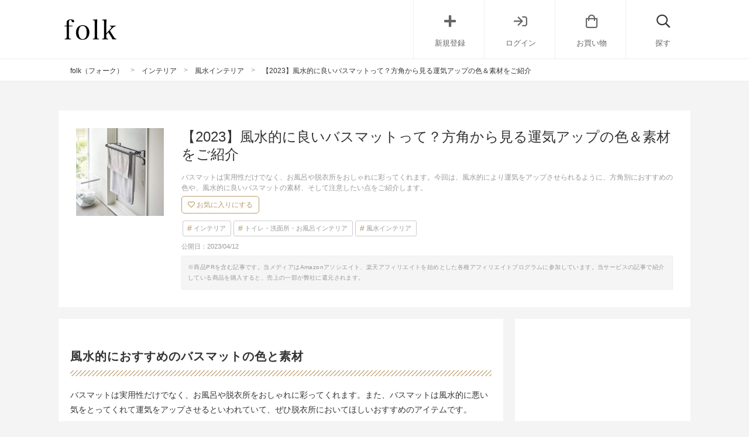

--- FILE ---
content_type: text/html; charset=UTF-8
request_url: https://folk-media.com/3593232
body_size: 29026
content:

	<!DOCTYPE html>
<html lang="ja">
<head>
<script>
var ua = navigator.userAgent.toLowerCase();
var app_access = (ua.indexOf('folk') > -1);
var wp_page = 0;
var wp_tags = [{"term_id":8513,"name":"instagram","slug":"instagram","term_group":0,"term_taxonomy_id":8513,"taxonomy":"post_tag","description":"","parent":0,"count":32573,"filter":"raw"},{"term_id":8999,"name":"pick_sp","slug":"pick_sp","term_group":0,"term_taxonomy_id":8999,"taxonomy":"post_tag","description":"","parent":0,"count":1845,"filter":"raw"},{"term_id":8539,"name":"recommend_post","slug":"recommend_post","term_group":0,"term_taxonomy_id":8539,"taxonomy":"post_tag","description":"","parent":0,"count":23675,"filter":"raw"},{"term_id":8663,"name":"seo","slug":"seo","term_group":0,"term_taxonomy_id":8663,"taxonomy":"post_tag","description":"","parent":0,"count":20725,"filter":"raw"},{"term_id":8964,"name":"top_pic3","slug":"top_pic3","term_group":0,"term_taxonomy_id":8964,"taxonomy":"post_tag","description":"","parent":0,"count":666,"filter":"raw"}];
var wp_post = {"ID":3593232,"post_author":"35","post_date":"2023-04-12 20:00:03","post_date_gmt":"2023-04-12 11:00:03","post_content":"<h2>\u98a8\u6c34\u7684\u306b\u304a\u3059\u3059\u3081\u306e\u30d0\u30b9\u30de\u30c3\u30c8\u306e\u8272\u3068\u7d20\u6750<\/h2>\r\n\u30d0\u30b9\u30de\u30c3\u30c8\u306f\u5b9f\u7528\u6027\u3060\u3051\u3067\u306a\u304f\u3001\u304a\u98a8\u5442\u3084\u8131\u8863\u6240\u3092\u304a\u3057\u3083\u308c\u306b\u5f69\u3063\u3066\u304f\u308c\u307e\u3059\u3002\u307e\u305f\u3001\u30d0\u30b9\u30de\u30c3\u30c8\u306f\u98a8\u6c34\u7684\u306b\u60aa\u3044\u6c17\u3092\u3068\u3063\u3066\u304f\u308c\u3066\u904b\u6c17\u3092\u30a2\u30c3\u30d7\u3055\u305b\u308b\u3068\u3044\u308f\u308c\u3066\u3044\u3066\u3001\u305c\u3072\u8131\u8863\u6240\u306b\u304a\u3044\u3066\u307b\u3057\u3044\u304a\u3059\u3059\u3081\u306e\u30a2\u30a4\u30c6\u30e0\u3067\u3059\u3002\r\n\r\n\u305d\u3053\u3067\u4eca\u56de\u306f\u3001\u98a8\u6c34\u7684\u306b\u3088\u308a\u904b\u6c17\u3092\u30a2\u30c3\u30d7\u3055\u305b\u3089\u308c\u308b\u3088\u3046\u306b\u3001\u65b9\u89d2\u5225\u306b\u304a\u3059\u3059\u3081\u306e\u8272\u3084\u3001\u98a8\u6c34\u7684\u306b\u826f\u3044\u30d0\u30b9\u30de\u30c3\u30c8\u306e\u7d20\u6750\u3001\u305d\u3057\u3066\u6ce8\u610f\u3057\u305f\u3044\u70b9\u3092\u3054\u7d39\u4ecb\u3057\u307e\u3059\u3002\r\n\r\n[app][toc][\/app]\r\n<h2>\u30d0\u30b9\u30de\u30c3\u30c8\u3067\u98a8\u6c34\u904b\u3092\u30a2\u30c3\u30d7\u3055\u305b\u308b\u969b\u306b\u6c17\u3092\u3064\u3051\u308b\u70b9<\/h2>\r\n<h3>\u3057\u3063\u304b\u308a\u6383\u9664\u3092\u3057\u3066\u304a\u98a8\u5442\u306e\u6e05\u6f54\u611f\u3092\u30ad\u30fc\u30d7\u3059\u308b<\/h3>\r\n<div class=\"left_cont folk-quotation\">\r\n<div class=\"insta-all-cont folk-media-area\">\r\n<div class=\"insta-cont\">\r\n\r\n<img class=\"insta-img new-instagram-img alignnone\" src=\"https:\/\/folk-media.com\/wp-content\/uploads\/2023\/03\/19228176_144031932814986_6645608875695276032_n-1.jpg\" width=\"480\" height=\"480\" alt=\"\u3057\u3063\u304b\u308a\u6383\u9664\u3092\u3057\u3066\u304a\u98a8\u5442\u306e\u6e05\u6f54\u611f\u3092\u30ad\u30fc\u30d7\u3059\u308b\" \/>\r\n<p class=\"insta-author\">minimal._.white<span class=\"insta-icon\"><\/span><\/p>\r\n\r\n<\/div>\r\n<p class=\"inyou_link insta-link\">\u51fa\u5178\uff1a<a href=\"https:\/\/www.instagram.com\/p\/BVmC1ETARVp\/\" title=\"\" class=\"ext-link\">instagram(@minimal._.white)<\/a><\/p>\r\n\r\n<\/div>\r\n<\/div>\r\n\u65b9\u89d2\u306b\u3042\u3063\u305f\u8272\u306e\u304a\u3057\u3083\u308c\u306a\u30d0\u30b9\u30de\u30c3\u30c8\u3092\u4f7f\u3063\u3066\u3044\u3066\u3082\u3001\u6383\u9664\u304c\u884c\u304d\u5c4a\u3044\u3066\u3044\u306a\u3044\u3068\u98a8\u6c34\u7684\u306b\u306f\u904b\u6c17\u304c\u30c0\u30a6\u30f3\u3057\u3066\u3057\u307e\u3044\u307e\u3059\u3002\r\n\r\n\u3053\u307e\u3081\u306b\u6383\u9664\u3092\u3057\u3066\u304a\u98a8\u5442\u5834\u3092\u6e05\u6f54\u306b\u3057\u3066\u304a\u304d\u307e\u3057\u3087\u3046\u3002\r\n\r\n\u307e\u305f\u3001\u3069\u3093\u306a\u306b\u304a\u3057\u3083\u308c\u3067\u3082\u9ed2\u3084\u30b0\u30ec\u30fc\u3068\u3044\u3063\u305f\u6697\u3044\u8272\u306e\u30d0\u30b9\u30de\u30c3\u30c8\u306f\u3001\u98a8\u6c34\u7684\u306b\u306f\u907f\u3051\u305f\u65b9\u304c\u3088\u3044\u8272\u3067\u3059\u3002\r\n\r\n\u660e\u308b\u3081\u306e\u30ab\u30e9\u30fc\u306e\u30d0\u30b9\u30de\u30c3\u30c8\u3092\u4f7f\u3063\u3066\u3001\u660e\u308b\u3044\u96f0\u56f2\u6c17\u306e\u304a\u98a8\u5442\u3092\u4f5c\u308b\u3088\u3046\u306b\u3057\u307e\u3057\u3087\u3046\u3002\r\n<div class=\"cf floatnone\">\r\n\r\n<hr \/>\r\n\r\n<\/div>\r\n&nbsp;\r\n\r\n<!--more-->\r\n\r\n&nbsp;\r\n<h3>\u6c34\u5206\u304c\u3053\u3082\u3089\u306a\u3044\u3088\u3046\u3053\u307e\u3081\u306b\u63db\u6c17\u3092\u3059\u308b<\/h3>\r\n<img src=\"https:\/\/images.folk-media.com\/wp-content\/uploads\/2023\/03\/bathroom-g8e3a2297b_1280-720x480.jpg\" alt=\"\u6c34\u5206\u304c\u3053\u3082\u3089\u306a\u3044\u3088\u3046\u3053\u307e\u3081\u306b\u63db\u6c17\u3092\u3059\u308b\" width=\"720\" height=\"480\" class=\"alignnone wp-image-3593396 size-large\" \/>\r\n<div class=\"inyou_link\">\u51fa\u5178\uff1a<a href=\"https:\/\/pixabay.com\/photos\/bathroom-tub-interior-design-sink-6733727\/\">https:\/\/pixabay.com<\/a><\/div>\r\n\u6c34\u6c17\u3084\u6e7f\u6c17\u306f\u98a8\u6c34\u7684\u306b\u904b\u6c17\u3092\u30c0\u30a6\u30f3\u3055\u305b\u308b\u8981\u56e0\u306e1\u3064\u3067\u3059\u3002\u307e\u305f\u3001\u98a8\u6c34\u3067\u306f\u304a\u98a8\u5442\u306f\u4f53\u3092\u6d17\u3044\u6d41\u3059\u306e\u3068\u4e00\u7dd2\u306b\u3001\u60aa\u3044\u6c17\u3082\u6d17\u3044\u6d41\u3059\u5834\u6240\u3068\u3044\u308f\u308c\u3066\u3044\u307e\u3059\u3002\r\n\r\n\u305d\u306e\u305f\u3081\u304a\u98a8\u5442\u3092\u4f7f\u3063\u305f\u5f8c\u306b\u306f\u63db\u6c17\u6247\u3092\u4f7f\u3063\u305f\u308a\u3001\u7a93\u3092\u958b\u3051\u305f\u308a\u3057\u3066\u6e7f\u6c17\u3092\u8ffd\u3044\u51fa\u3059\u3088\u3046\u306b\u3057\u307e\u3057\u3087\u3046\u3002\r\n\r\n&nbsp;\r\n<h3>\u6c34\u6c17\u3092\u542b\u3093\u3060\u30d0\u30b9\u30de\u30c3\u30c8\u306f\u3088\u304f\u4e7e\u71e5\u3055\u305b\u308b<\/h3>\r\n<div class=\"left_cont folk-quotation\">\r\n\r\n<img src=\"https:\/\/images.folk-media.com\/wp-content\/uploads\/2023\/03\/71517974b_8_d_500.jpg\" alt=\"\u6c34\u6c17\u3092\u542b\u3093\u3060\u30d0\u30b9\u30de\u30c3\u30c8\u306f\u3088\u304f\u4e7e\u71e5\u3055\u305b\u308b\" width=\"500\" height=\"600\" class=\"alignnone wp-image-3593405 size-full\" \/>\r\n<div class=\"inyou_link\">\u51fa\u5178\uff1a<a href=\"https:\/\/zozo.jp\/shop\/asplund\/goods\/70517974\/?did=115947638\">https:\/\/zozo.jp<\/a><\/div>\r\n<\/div>\r\n\u6c34\u6c17\u3092\u542b\u3093\u3060\u30d0\u30b9\u30de\u30c3\u30c8\u3092\u305d\u306e\u307e\u307e\u306b\u3057\u3066\u3044\u308b\u3068\u3001\u904b\u6c17\u30c0\u30a6\u30f3\u306b\u3064\u306a\u304c\u3063\u3066\u3057\u307e\u3044\u307e\u3059\u3002\r\n\r\n\u305d\u306e\u305f\u3081\u4f7f\u3044\u7d42\u308f\u3063\u305f\u30d0\u30b9\u30de\u30c3\u30c8\u3082\u3001\u3057\u3063\u304b\u308a\u3068\u4e7e\u71e5\u3055\u305b\u308b\u3088\u3046\u306b\u3057\u307e\u3057\u3087\u3046\u3002\r\n\r\n\u3067\u304d\u308c\u3070\u4f7f\u3063\u3066\u3059\u3050\u306b\u6d17\u3063\u3066\u4e7e\u304b\u3059\u3068\u3088\u3044\u306e\u3067\u3059\u304c\u3001\u3067\u304d\u306a\u3044\u5834\u5408\u306b\u306f\u3053\u3061\u3089\u306e\u3088\u3046\u306b\u5e72\u3057\u3066\u4e7e\u71e5\u3055\u305b\u308b\u306e\u304c\u304a\u3059\u3059\u3081\u3067\u3059\u3002\r\n<div class=\"cf floatnone\">\r\n\r\n<hr \/>\r\n\r\n<\/div>\r\n&nbsp;\r\n<h2>\u98a8\u6c34\u7684\u306b\u304a\u3059\u3059\u3081\u306a\u30d0\u30b9\u30de\u30c3\u30c8\u306e\u7d20\u6750<\/h2>\r\n<h3>\u98a8\u6c34\u7684\u306b\u6700\u9069\u306a\u5929\u7136\u7d20\u6750\u30b3\u30c3\u30c8\u30f3\u3068\u30ea\u30cd\u30f3<\/h3>\r\n<div class=\"left_cont folk-quotation\">\r\n\r\n<img src=\"https:\/\/images.folk-media.com\/wp-content\/uploads\/2023\/03\/1023597_h1_001-1-600x600.jpg\" alt=\"\u98a8\u6c34\u7684\u306b\u6700\u9069\u306a\u5929\u7136\u7d20\u6750\u30b3\u30c3\u30c8\u30f3\u3068\u30ea\u30cd\u30f3\" width=\"600\" height=\"600\" class=\"alignnone wp-image-3593316 size-medium\" \/>\r\n<div class=\"inyou_link\">\u51fa\u5178\uff1a<a href=\"https:\/\/www.bellemaison.jp\/shop\/commodity\/0000\/1023597?SHNCRTTKKRO_KBN=33&amp;CLICKLOG=4\">https:\/\/www.bellemaison.jp<\/a><\/div>\r\n<\/div>\r\n\u8131\u8863\u6240\u306e\u30a4\u30f3\u30c6\u30ea\u30a2\u3092\u304a\u3057\u3083\u308c\u306b\u3059\u308b\u30d0\u30b9\u30de\u30c3\u30c8\u3067\u3059\u304c\u3001\u98a8\u6c34\u7684\u306b\u904b\u6c17\u30a2\u30c3\u30d7\u3059\u308b\u306a\u3089\u5438\u6c34\u6027\u304c\u9ad8\u3044\u7d20\u6750\u3084\u4e7e\u71e5\u304c\u65e9\u3044\u7d20\u6750\u306e\u30d0\u30b9\u30de\u30c3\u30c8\u304c\u304a\u3059\u3059\u3081\u3067\u3059\u3002\r\n\r\n\u98a8\u6c34\u3067\u306f\u5929\u7136\u7d20\u6750\u304c\u597d\u307e\u308c\u308b\u305f\u3081\u3001\u5438\u6c34\u6027\u304c\u9ad8\u3044\u30b3\u30c3\u30c8\u30f3\u3084\u3001\u4e7e\u304d\u3084\u3059\u3044\u30ea\u30cd\u30f3\u3068\u3044\u3063\u305f\u7d20\u6750\u3092\u9078\u3076\u306e\u304c\u304a\u3059\u3059\u3081\u3067\u3059\u3002\r\n\r\n\u30b3\u30c3\u30c8\u30f3\u3084\u30ea\u30cd\u30f3\u3067\u808c\u89e6\u308a\u306e\u3088\u3044\u304a\u3057\u3083\u308c\u306a\u30d0\u30b9\u30de\u30c3\u30c8\u3092\u9078\u3073\u307e\u3057\u3087\u3046\u3002\r\n<div class=\"cf floatnone\">\r\n\r\n<hr \/>\r\n\r\n<\/div>\r\n&nbsp;\r\n<h3>\u901f\u4e7e\u6027\u304c\u98a8\u6c34\u7684\u306b\u3082\u597d\u307e\u3057\u3044\u7d20\u6750\u306e\u73ea\u85fb\u571f<\/h3>\r\n<div class=\"left_cont folk-quotation\">\r\n<div class=\"insta-all-cont folk-media-area\">\r\n<div class=\"insta-cont\">\r\n\r\n<img class=\"insta-img new-instagram-img alignnone\" src=\"https:\/\/folk-media.com\/wp-content\/uploads\/2023\/03\/14723124_341133206264345_3399278851698720768_n.jpg\" width=\"640\" height=\"479\" alt=\"\u901f\u4e7e\u6027\u304c\u98a8\u6c34\u7684\u306b\u3082\u597d\u307e\u3057\u3044\u7d20\u6750\u306e\u73ea\u85fb\u571f\" \/>\r\n<p class=\"insta-author\">ths__555<span class=\"insta-icon\"><\/span><\/p>\r\n\r\n<\/div>\r\n<p class=\"inyou_link insta-link\">\u51fa\u5178\uff1a<a href=\"https:\/\/www.instagram.com\/p\/BNcHDh0Arxp\/\" title=\"\" class=\"ext-link\">instagram(@ths__555)<\/a><\/p>\r\n\r\n<\/div>\r\n<\/div>\r\n\u73ea\u85fb\u571f\u3092\u4f7f\u3063\u305f\u30d0\u30b9\u30de\u30c3\u30c8\u306f\u901f\u4e7e\u6027\u304c\u3042\u3063\u3066\u3001\u5929\u7136\u306e\u7d20\u6750\u3092\u4f7f\u3063\u305f\u30d0\u30b9\u30de\u30c3\u30c8\u306e1\u3064\u3067\u3059\u3002\r\n\r\n\u98a8\u6c34\u7684\u306b\u6c34\u6c17\u3084\u6e7f\u6c17\u306f\u904b\u6c17\u3092\u4e0b\u3052\u308b\u3068\u3044\u308f\u308c\u3066\u3044\u308b\u306e\u3067\u3001\u6e7f\u6c17\u3092\u3057\u3063\u304b\u308a\u3068\u5438\u53ce\u3057\u3066\u304f\u308c\u308b\u73ea\u85fb\u571f\u306f\u904b\u6c17\u30a2\u30c3\u30d7\u306b\u304a\u3059\u3059\u3081\u306e\u30d0\u30b9\u30de\u30c3\u30c8\u3067\u3059\u3088\u3002\r\n\r\n\u4f7f\u3063\u305f\u5f8c\u306b\u7acb\u3066\u304b\u3051\u3066\u3042\u3052\u308c\u3070\u3001\u3057\u3063\u304b\u308a\u3068\u4e7e\u304b\u3059\u3053\u3068\u304c\u3067\u304d\u308b\u3068\u3044\u3046\u70b9\u3067\u3082\u98a8\u6c34\u7684\u306b\u9069\u3057\u3066\u3044\u307e\u3059\u3002\r\n<div class=\"cf floatnone\">\r\n\r\n<hr \/>\r\n\r\n<\/div>\r\n&nbsp;\r\n<h3>\u808c\u89e6\u308a\u3088\u304f\u4e7e\u304d\u3084\u3059\u3044\u30de\u30a4\u30af\u30ed\u30d5\u30a1\u30a4\u30d0\u30fc<\/h3>\r\n<div class=\"left_cont folk-quotation\">\r\n\r\n<img src=\"https:\/\/images.folk-media.com\/wp-content\/uploads\/2023\/03\/1106278_h1_001-1-600x600.jpg\" alt=\"\u808c\u89e6\u308a\u3088\u304f\u4e7e\u304d\u3084\u3059\u3044\u30de\u30a4\u30af\u30ed\u30d5\u30a1\u30a4\u30d0\u30fc\" width=\"600\" height=\"600\" class=\"alignnone wp-image-3593314 size-medium\" \/>\r\n<div class=\"inyou_link\">\u51fa\u5178\uff1a<a href=\"https:\/\/www.bellemaison.jp\/shop\/commodity\/0000\/1106278?SHNCRTTKKRO_KBN=33&amp;CLICKLOG=5\">https:\/\/www.bellemaison.jp<\/a><\/div>\r\n<\/div>\r\n\u5929\u7136\u7d20\u6750\u3067\u306f\u3042\u308a\u307e\u305b\u3093\u304c\u3001\u6c34\u3092\u3088\u304f\u542b\u3093\u3067\u304f\u308c\u3066\u901f\u4e7e\u6027\u306e\u3042\u308b\u30de\u30a4\u30af\u30ed\u30d5\u30a1\u30a4\u30d0\u30fc\u306e\u30d0\u30b9\u30de\u30c3\u30c8\u3082\u98a8\u6c34\u7684\u306b\u306f\u304a\u3059\u3059\u3081\u3067\u3059\u3002\r\n\r\n\u808c\u89e6\u308a\u3082\u3088\u3044\u306e\u3067\u6c17\u6301\u3061\u3088\u304f\u3001\u6e05\u6f54\u306b\u30d0\u30b9\u30de\u30c3\u30c8\u3092\u4f7f\u3046\u3053\u3068\u304c\u3067\u304d\u307e\u3059\u306d\u3002\r\n\r\n\u8272\u67c4\u304c\u8c4a\u5bcc\u306a\u306e\u3067\u3001\u65b9\u89d2\u3084\u904b\u6c17\u306b\u5408\u3063\u305f\u304a\u3057\u3083\u308c\u306a\u30d0\u30b9\u30de\u30c3\u30c8\u304c\u9078\u3073\u3084\u3059\u3044\u306e\u3082\u30e1\u30ea\u30c3\u30c8\u3067\u3059\u3002\r\n<div class=\"cf floatnone\">\r\n\r\n<hr \/>\r\n\r\n<\/div>\r\n&nbsp;\r\n<h2>\u3010\u65b9\u89d2\u5225\u3011\u98a8\u6c34\u7684\u306b\u304a\u3059\u3059\u3081\u306a\u30d0\u30b9\u30de\u30c3\u30c8\u306e\u8272\uff5c\u5317<\/h2>\r\n<h3>\u90aa\u6c17\u3084\u30d1\u30fc\u30c8\u30ca\u30fc\u306e\u6d6e\u6c17\u3092\u9632\u3050\u6696\u8272\u7cfb\u30fb\u30d4\u30f3\u30af<\/h3>\r\n<div class=\"left_cont folk-quotation\">\r\n\r\n<img src=\"https:\/\/images.folk-media.com\/wp-content\/uploads\/2023\/03\/71006814b_175_d_500.jpg\" alt=\"\u90aa\u6c17\u3084\u30d1\u30fc\u30c8\u30ca\u30fc\u306e\u6d6e\u6c17\u3092\u9632\u3050\u6696\u8272\u7cfb\u30fb\u30d4\u30f3\u30af\" width=\"500\" height=\"600\" class=\"alignnone wp-image-3593366 size-full\" \/>\r\n<div class=\"inyou_link\">\u51fa\u5178\uff1a<a href=\"https:\/\/zozo.jp\/shop\/aimoha\/goods\/70006814\/?did=114947655\">https:\/\/zozo.jp<\/a><\/div>\r\n<\/div>\r\n\u5317\u306e\u65b9\u89d2\u306b\u306f\u6e29\u304b\u307f\u3092\u611f\u3058\u3055\u305b\u3066\u304a\u3057\u3083\u308c\u306a\u30d4\u30f3\u30af\u306a\u3069\u306e\u6696\u8272\u7cfb\u306e\u30d0\u30b9\u30de\u30c3\u30c8\u304c\u304a\u3059\u3059\u3081\u3067\u3059\u3002\r\n\r\n\u98a8\u6c34\u7684\u306b\u306f\u5317\u306e\u304a\u98a8\u5442\u5834\u306f\u30d1\u30fc\u30c8\u30ca\u30fc\u306e\u6d6e\u6c17\u3092\u62db\u3044\u3066\u3057\u307e\u3046\u3068\u3044\u308f\u308c\u3066\u3044\u307e\u3059\u304c\u3001\u604b\u611b\u3084\u7d50\u5a5a\u904b\u3092\u4e0a\u3052\u3066\u304f\u308c\u308b\u30d4\u30f3\u30af\u3092\u4f7f\u3048\u3070\u3001\u6d6e\u6c17\u3092\u9632\u3044\u3067\u304f\u308c\u308b\u52b9\u679c\u304c\u3042\u308b\u3068\u3044\u308f\u308c\u3066\u3044\u307e\u3059\u3002\r\n\r\n\u307e\u305f\u3001\u90aa\u6c17\u3092\u304a\u3055\u3048\u3066\u660e\u308b\u304f\u304a\u3057\u3083\u308c\u306a\u8131\u8863\u6240\u3092\u4f5c\u308b\u767d\u3084\u30a2\u30a4\u30dc\u30ea\u30fc\u3082\u304a\u3059\u3059\u3081\u3067\u3059\u3002\r\n<div class=\"cf floatnone\">\r\n\r\n<hr \/>\r\n\r\n<\/div>\r\n&nbsp;\r\n<h3>\u5317\u897f\u306b\u6700\u9069\u306a\u5e78\u904b\u3092\u62db\u304f\u30aa\u30ec\u30f3\u30b8\u30fb\u30b0\u30ea\u30fc\u30f3<\/h3>\r\n<div class=\"left_cont folk-quotation\">\r\n\r\n<img src=\"https:\/\/images.folk-media.com\/wp-content\/uploads\/2023\/03\/1161189_h1_205-600x600.jpg\" alt=\"\u5317\u897f\u306b\u6700\u9069\u306a\u5e78\u904b\u3092\u62db\u304f\u30aa\u30ec\u30f3\u30b8\u30fb\u30b0\u30ea\u30fc\u30f3\" width=\"600\" height=\"600\" class=\"alignnone wp-image-3593369 size-medium\" \/>\r\n<div class=\"inyou_link\">\u51fa\u5178\uff1a<a href=\"https:\/\/www.bellemaison.jp\/shop\/commodity\/0000\/1161189?SHNCRTTKKRO_KBN=03&amp;CLICKLOG=9\">https:\/\/www.bellemaison.jp<\/a><\/div>\r\n<\/div>\r\n\u5317\u897f\u306e\u304a\u98a8\u5442\u5834\u306b\u306f\u4eca\u5e74\u306e\u30e9\u30c3\u30ad\u30fc\u30ab\u30e9\u30fc\u3068\u3057\u3066\u98a8\u6c34\u7684\u306b\u6ce8\u76ee\u3055\u308c\u3066\u3044\u308b\u3001\u30aa\u30ec\u30f3\u30b8\u3084\u30b0\u30ea\u30fc\u30f3\u306e\u8272\u306e\u30d0\u30b9\u30de\u30c3\u30c8\u304c\u304a\u3059\u3059\u3081\u3067\u3059\u3002\r\n\r\n\u98a8\u6c34\u3067\u306f\u5317\u897f\u306e\u65b9\u89d2\u306f\u91d1\u306e\u6c17\u304c\u5f37\u3044\u5834\u6240\u3068\u3044\u308f\u308c\u3066\u3044\u307e\u3059\u3002\u305d\u306e\u305f\u3081\u6728\u306e\u6c17\u3092\u3082\u3064\u30b0\u30ea\u30fc\u30f3\u3084\u30aa\u30ec\u30f3\u30b8\u306e\u8272\u306e\u30d0\u30b9\u30de\u30c3\u30c8\u304c\u5e78\u904b\u3092\u62db\u3044\u3066\u304f\u308c\u307e\u3059\u3002\r\n\r\n\u597d\u307f\u306e\u30c8\u30fc\u30f3\u306e\u30b0\u30ea\u30fc\u30f3\u3084\u30aa\u30ec\u30f3\u30b8\u306e\u304a\u3057\u3083\u308c\u306a\u30d0\u30b9\u30de\u30c3\u30c8\u3092\u9078\u3093\u3067\u307f\u307e\u3057\u3087\u3046\u3002\r\n<div class=\"cf floatnone\">\r\n\r\n<hr \/>\r\n\r\n<\/div>\r\n&nbsp;\r\n<h3>\u9b3c\u9580\u306e\u90aa\u6c17\u3092\u6255\u3046\u30e9\u30c3\u30ad\u30fc\u30ab\u30e9\u30fc\u306e\u767d<\/h3>\r\n<div class=\"left_cont folk-quotation\">\r\n\r\n<img src=\"https:\/\/images.folk-media.com\/wp-content\/uploads\/2023\/03\/bathtub-g61e6fca84_1280-600x540.jpg\" alt=\"\u9b3c\u9580\u306e\u90aa\u6c17\u3092\u6255\u3046\u30e9\u30c3\u30ad\u30fc\u30ab\u30e9\u30fc\u306e\u767d\" width=\"600\" height=\"540\" class=\"alignnone wp-image-3593365 size-medium\" \/>\r\n<div class=\"inyou_link\">\u51fa\u5178\uff1a<a href=\"https:\/\/pixabay.com\/photos\/bathtub-tub-bathroom-bath-white-2485957\/\">https:\/\/pixabay.com<\/a><\/div>\r\n<\/div>\r\n\u5317\u6771\u306e\u65b9\u89d2\u306f\u98a8\u6c34\u7684\u306b\u9b3c\u9580\u3068\u547c\u3070\u308c\u3066\u3044\u3066\u3001\u304a\u98a8\u5442\u304c\u3053\u306e\u65b9\u89d2\u306b\u3042\u308b\u3068\u60aa\u3044\u5909\u5316\u306b\u3064\u306a\u304c\u308a\u3084\u3059\u3044\u3068\u3044\u308f\u308c\u3066\u3044\u307e\u3059\u3002\r\n\r\n\u3067\u3082\u90aa\u6c17\u3092\u6255\u3046\u52b9\u679c\u3082\u3042\u308b\u767d\u8272\u306e\u30d0\u30b9\u30de\u30c3\u30c8\u3092\u7f6e\u3051\u3070\u3001\u98a8\u6c34\u7684\u306b\u904b\u6c17\u304c\u30a2\u30c3\u30d7\u3057\u307e\u3059\u3088\u3002\r\n\r\n\u98a8\u6c34\u3067\u6c17\u3092\u3064\u3051\u305f\u3044\u65b9\u89d2\u3068\u3044\u308f\u308c\u308b\u5317\u6771\u306f\u3001\u4ed6\u306e\u5834\u6240\u3088\u308a\u3082\u3088\u308a\u304d\u308c\u3044\u3067\u660e\u308b\u3044\u74b0\u5883\u3092\u4f5c\u308b\u306e\u304c\u304a\u3059\u3059\u3081\u3067\u3059\u3002\r\n\r\n\u767d\u8272\u306e\u30d0\u30b9\u30de\u30c3\u30c8\u3067\u304a\u3057\u3083\u308c\u306b\u4ed5\u4e0a\u3052\u307e\u3057\u3087\u3046\u3002\r\n<div class=\"cf floatnone\">\r\n\r\n<hr \/>\r\n\r\n<\/div>\r\n&nbsp;\r\n\r\n<!--nextpage-->[mobile][toc][\/mobile]\r\n<h2>\u3010\u65b9\u89d2\u5225\u3011\u98a8\u6c34\u7684\u306b\u304a\u3059\u3059\u3081\u306a\u30d0\u30b9\u30de\u30c3\u30c8\u306e\u8272\uff5c\u5357<\/h2>\r\n<h3>\u5357\uff06\u5357\u897f\u3067\u5065\u5eb7\u904b\u30a2\u30c3\u30d7\u3092\u72d9\u3048\u308b\u30b0\u30ea\u30fc\u30f3<\/h3>\r\n<div class=\"left_cont folk-quotation\">\r\n\r\n<img src=\"https:\/\/images.folk-media.com\/wp-content\/uploads\/2023\/03\/61392014b_35_d_500.jpg\" alt=\"\u5357\uff06\u5357\u897f\u3067\u5065\u5eb7\u904b\u30a2\u30c3\u30d7\u3092\u72d9\u3048\u308b\u30b0\u30ea\u30fc\u30f3\" width=\"500\" height=\"600\" class=\"alignnone wp-image-3593370 size-full\" \/>\r\n<div class=\"inyou_link\">\u51fa\u5178\uff1a<a href=\"https:\/\/zozo.jp\/shop\/emoor\/goods\/60392014\/?did=100355489\">https:\/\/zozo.jp<\/a><\/div>\r\n<\/div>\r\n\u5357\u306b\u3042\u308b\u304a\u98a8\u5442\u5834\u306b\u306f\u98a8\u6c34\u7684\u306b\u4eca\u5e74\u306e\u30e9\u30c3\u30ad\u30fc\u30ab\u30e9\u30fc\u306e1\u3064\u30b0\u30ea\u30fc\u30f3\u304c\u597d\u76f8\u6027\u3067\u3001\u30d0\u30b9\u30de\u30c3\u30c8\u306b\u4f7f\u3046\u8272\u306b\u304a\u3059\u3059\u3081\u3067\u3059\u3002\r\n\r\n\u30b0\u30ea\u30fc\u30f3\u306e\u8272\u306e\u30d0\u30b9\u30de\u30c3\u30c8\u306f\u98a8\u6c34\u7684\u306b\u5065\u5eb7\u904b\u3092\u30a2\u30c3\u30d7\u3055\u305b\u308b\u3068\u3082\u8a00\u308f\u308c\u308b\u306e\u3067\u3001\u5357\u306e\u304a\u98a8\u5442\u3067\u5065\u5eb7\u904b\u3092\u4e0a\u3052\u305f\u3044\u3068\u601d\u3063\u3066\u3044\u308b\u65b9\u306b\u7279\u306b\u304a\u3059\u3059\u3081\u3067\u3059\u3088\u3002\r\n\r\n\u30b0\u30ea\u30fc\u30f3\u3082\u3055\u307e\u3056\u307e\u306a\u8272\u5408\u3044\u304c\u3042\u308b\u306e\u3067\u3001\u597d\u307f\u306b\u5408\u3063\u305f\u304a\u3057\u3083\u308c\u306a\u30d0\u30b9\u30de\u30c3\u30c8\u3092\u9078\u3093\u3067\u304f\u3060\u3055\u3044\u306d\u3002\r\n<div class=\"cf floatnone\">\r\n\r\n<hr \/>\r\n\r\n<\/div>\r\n&nbsp;\r\n\r\n[adsense]\r\n\r\n&nbsp;\r\n<h3>\u5357\u897f\u306b\u6700\u9069\u306a\u30a4\u30a8\u30ed\u30fc\u30fb\u30b0\u30ea\u30fc\u30f3\u30fb\u30aa\u30ec\u30f3\u30b8<\/h3>\r\n<div class=\"left_cont folk-quotation\">\r\n\r\n<img src=\"https:\/\/images.folk-media.com\/wp-content\/uploads\/2023\/03\/1232974_h1_001-1-600x600.jpg\" alt=\"\u5357\u897f\u306b\u6700\u9069\u306a\u30a4\u30a8\u30ed\u30fc\u30fb\u30b0\u30ea\u30fc\u30f3\u30fb\u30aa\u30ec\u30f3\u30b8\" width=\"600\" height=\"600\" class=\"alignnone wp-image-3593624 size-medium\" \/>\r\n<div class=\"inyou_link\">\u51fa\u5178\uff1a<a href=\"https:\/\/www.bellemaison.jp\/shop\/commodity\/0000\/1232974?SHNCRTTKKRO_KBN=03&amp;CLICKLOG=2\">https:\/\/www.bellemaison.jp<\/a><\/div>\r\n<\/div>\r\n\u5317\u6771\u306e\u53cd\u5bfe\u5074\u306b\u3042\u308b\u5357\u897f\u306f\u98a8\u6c34\u7684\u306b\u88cf\u9b3c\u9580\u3068\u547c\u3070\u308c\u3066\u3044\u3066\u3001\u304a\u98a8\u5442\u304c\u3053\u306e\u65b9\u89d2\u306b\u3042\u308b\u3068\u5bb6\u65cf\u904b\u3084\u91d1\u904b\u306b\u60aa\u3044\u5f71\u97ff\u3092\u4e0e\u3048\u308b\u3068\u3044\u308f\u308c\u3066\u3044\u307e\u3059\u3002\r\n\r\n\u3067\u3082\u3001\u91d1\u904b\u3068\u76f8\u6027\u306e\u3088\u3044\u30a4\u30a8\u30ed\u30fc\u3084\u4eca\u5e74\u306e\u30e9\u30c3\u30ad\u30fc\u30ab\u30e9\u30fc\u306e\u30b0\u30ea\u30fc\u30f3\u3084\u30aa\u30ec\u30f3\u30b8\u8272\u3067\u304a\u3057\u3083\u308c\u306a\u30d0\u30b9\u30de\u30c3\u30c8\u3092\u7f6e\u3051\u3070\u3001\u904b\u6c17\u304c\u30a2\u30c3\u30d7\u3059\u308b\u306e\u3067\u304a\u3059\u3059\u3081\u3067\u3059\u3002\r\n\r\n\u53ef\u611b\u3044\u67c4\u3084\u304a\u3057\u3083\u308c\u306a\u6a21\u69d8\u306e\u30d0\u30b9\u30de\u30c3\u30c8\u3067\u5bb6\u306e\u904b\u6c17\u3092\u4e0a\u3052\u307e\u3057\u3087\u3046\u3002\r\n<div class=\"cf floatnone\">\r\n\r\n<hr \/>\r\n\r\n<\/div>\r\n&nbsp;\r\n<h3>\u30ea\u30e9\u30c3\u30af\u30b9\u52b9\u679c\u3082\u72d9\u3048\u308b\u5357\u6771\u5411\u304d\u306e\u30d9\u30fc\u30b8\u30e5<\/h3>\r\n<div class=\"left_cont folk-quotation\">\r\n\r\n<img src=\"https:\/\/images.folk-media.com\/wp-content\/uploads\/2023\/03\/61392014b_14_d_500.jpg\" alt=\"\u30ea\u30e9\u30c3\u30af\u30b9\u52b9\u679c\u3082\u72d9\u3048\u308b\u5357\u6771\u5411\u304d\u306e\u30d9\u30fc\u30b8\u30e5\" width=\"500\" height=\"600\" class=\"alignnone wp-image-3593371 size-full\" \/>\r\n<div class=\"inyou_link\">\u51fa\u5178\uff1a<a href=\"https:\/\/zozo.jp\/shop\/emoor\/goods\/60392014\/?did=100355489\">https:\/\/zozo.jp<\/a><\/div>\r\n<\/div>\r\n\u5357\u6771\u306e\u65b9\u89d2\u306b\u3042\u308b\u304a\u98a8\u5442\u5834\u306b\u306f\u3001\u30d9\u30fc\u30b8\u30e5\u3084\u30d4\u30f3\u30af\u3068\u3044\u3063\u305f\u8272\u306e\u30d0\u30b9\u30de\u30c3\u30c8\u304c\u304a\u3059\u3059\u3081\u3067\u3059\u3002\r\n\r\n\u3068\u304f\u306b\u30d9\u30fc\u30b8\u30e5\u306f\u98a8\u6c34\u7684\u306b\u30ea\u30e9\u30c3\u30af\u30b9\u52b9\u679c\u306e\u3042\u308b\u8272\u3068\u3044\u308f\u308c\u3066\u3044\u308b\u306e\u3067\u3001\u5fd9\u3057\u3044\u65b9\u3084\u75b2\u308c\u3066\u3044\u308b\u65b9\u306f\u30d9\u30fc\u30b8\u30e5\u8272\u306e\u30d0\u30b9\u30de\u30c3\u30c8\u3092\u9078\u3093\u3067\u307f\u307e\u3057\u3087\u3046\u3002\r\n\r\n\u307e\u305f\u3001\u5357\u6771\u306e\u304a\u98a8\u5442\u5834\u306f\u592b\u5a66\u904b\u306b\u95a2\u4fc2\u3059\u308b\u65b9\u89d2\u306a\u306e\u3067\u3001\u904b\u6c17\u3092\u30a2\u30c3\u30d7\u3055\u305b\u308b\u30d4\u30f3\u30af\u3067\u304a\u3057\u3083\u308c\u306a\u30d0\u30b9\u30de\u30c3\u30c8\u3082\u304a\u3059\u3059\u3081\u3067\u3059\u3088\u3002\r\n<div class=\"cf floatnone\">\r\n\r\n<hr \/>\r\n\r\n<\/div>\r\n&nbsp;\r\n<h2>\u3010\u65b9\u89d2\u5225\u3011\u98a8\u6c34\u7684\u306b\u304a\u3059\u3059\u3081\u306a\u30d0\u30b9\u30de\u30c3\u30c8\u306e\u8272\uff5c\u6771\u30fb\u897f<\/h2>\r\n<h3>\u897f\u306e\u304a\u98a8\u5442\u5834\u306e\u904b\u6c17\u3092\u652f\u3048\u308b\u30a4\u30a8\u30ed\u30fc<\/h3>\r\n<div class=\"left_cont folk-quotation\">\r\n\r\n<img src=\"https:\/\/images.folk-media.com\/wp-content\/uploads\/2023\/03\/42991136b_31_d_500.jpg\" alt=\"\u897f\u306e\u304a\u98a8\u5442\u5834\u306e\u904b\u6c17\u3092\u652f\u3048\u308b\u30a4\u30a8\u30ed\u30fc\" width=\"500\" height=\"600\" class=\"alignnone wp-image-3593373 size-full\" \/>\r\n<div class=\"inyou_link\">\u51fa\u5178\uff1a<a href=\"https:\/\/zozo.jp\/shop\/emoor\/goods\/41991136\/?did=70092708\">https:\/\/zozo.jp<\/a><\/div>\r\n<\/div>\r\n\u98a8\u6c34\u7684\u306b\u897f\u306e\u65b9\u89d2\u306f\u91d1\u904b\u3068\u95a2\u4fc2\u3059\u308b\u3068\u3044\u308f\u308c\u3066\u3044\u307e\u3059\u3002\r\n\r\n\u305f\u3060\u897f\u306e\u65b9\u89d2\u306b\u304a\u98a8\u5442\u304c\u3042\u308b\u306e\u306f\u91d1\u904b\u306e\u30c0\u30a6\u30f3\u306b\u3064\u306a\u304c\u308b\u3068\u3044\u308f\u308c\u3066\u3044\u308b\u306e\u3067\u3001\u91d1\u904b\u30a2\u30c3\u30d7\u306b\u52b9\u679c\u306e\u3042\u308b\u9ec4\u8272\u306e\u30d0\u30b9\u30de\u30c3\u30c8\u304c\u304a\u3059\u3059\u3081\u3067\u3059\u3002\r\n\r\n\u307e\u305f\u3001\u4eca\u5e74\u306e\u30e9\u30c3\u30ad\u30fc\u30ab\u30e9\u30fc\u306e1\u3064\u3067\u3082\u3042\u308b\u91d1\u8272\u306e\u30ef\u30f3\u30dd\u30a4\u30f3\u30c8\u304c\u3064\u3044\u3066\u3044\u308b\u30d0\u30b9\u30de\u30c3\u30c8\u3092\u9078\u3076\u3068\u3001\u3088\u308a\u91d1\u904b\u30a2\u30c3\u30d7\u306b\u3064\u306a\u304c\u308a\u307e\u3059\u3088\u3002\r\n<div class=\"cf floatnone\">\r\n\r\n<hr \/>\r\n\r\n<\/div>\r\n&nbsp;\r\n<h3>\u6771\uff06\u897f\u3068\u76f8\u6027\u30d0\u30c3\u30c1\u30ea\u306a\u90aa\u6c17\u6255\u3044\u306e\u767d<\/h3>\r\n<div class=\"left_cont folk-quotation\">\r\n<div class=\"insta-all-cont folk-media-area\">\r\n<div class=\"insta-cont\">\r\n\r\n<img class=\"insta-img new-instagram-img alignnone\" src=\"https:\/\/folk-media.com\/wp-content\/uploads\/2023\/03\/15043498_1741966729461734_2448489649186799616_n.jpg\" width=\"640\" height=\"640\" alt=\"\u6771\uff06\u897f\u3068\u76f8\u6027\u30d0\u30c3\u30c1\u30ea\u306a\u90aa\u6c17\u6255\u3044\u306e\u767d\" \/>\r\n<p class=\"insta-author\">camiu.5<span class=\"insta-icon\"><\/span><\/p>\r\n\r\n<\/div>\r\n<p class=\"inyou_link insta-link\">\u51fa\u5178\uff1a<a href=\"https:\/\/www.instagram.com\/p\/BMn64DADo4n\/\" title=\"\" class=\"ext-link\">instagram(@camiu.5)<\/a><\/p>\r\n\r\n<\/div>\r\n<\/div>\r\n2023\u5e74\u306e\u30e9\u30c3\u30ad\u30fc\u30ab\u30e9\u30fc\u306e1\u3064\u306e\u767d\u8272\u306e\u30d0\u30b9\u30de\u30c3\u30c8\u306f\u3001\u6771\u3068\u897f\u4e21\u65b9\u306e\u65b9\u89d2\u3068\u76f8\u6027\u304c\u3088\u3044\u8272\u3067\u3059\u3002\u767d\u306f\u98a8\u6c34\u7684\u306b\u90aa\u6c17\u3092\u6255\u3063\u3066\u304f\u308c\u308b\u3068\u3044\u308f\u308c\u3066\u3044\u307e\u3059\u3002\r\n\r\n\u307e\u305f\u660e\u308b\u304f\u304d\u308c\u3044\u306b\u3059\u308b\u3053\u3068\u3067\u98a8\u6c34\u904b\u304c\u30a2\u30c3\u30d7\u3059\u308b\u306e\u3067\u3001\u6697\u3044\u8131\u8863\u6240\u306b\u306f\u767d\u3067\u304a\u3057\u3083\u308c\u306a\u30d0\u30b9\u30de\u30c3\u30c8\u3092\u9078\u3093\u3067\u307f\u307e\u3057\u3087\u3046\u3002\r\n\r\n\u4ed6\u306b\u3082\u604b\u611b\u904b\u306e\u30a2\u30c3\u30d7\u306b\u3064\u306a\u304c\u308b\u30d4\u30f3\u30af\u3082\u6771\u30fb\u897f\u3068\u3082\u306b\u76f8\u6027\u304c\u3088\u3044\u8272\u3067\u3059\u3002\r\n<div class=\"cf floatnone\">\r\n\r\n<hr \/>\r\n\r\n<\/div>\r\n&nbsp;\r\n<h3>\u6771\u306e\u304a\u98a8\u5442\u5834\u306b\u5408\u3046\u904b\u6c17\uff06\u3084\u308b\u6c17\u30a2\u30c3\u30d7\u306e\u8d64<\/h3>\r\n<div class=\"left_cont folk-quotation\">\r\n\r\n<img src=\"https:\/\/images.folk-media.com\/wp-content\/uploads\/2023\/03\/71006814b_19_d_500.jpg\" alt=\"\u6771\u306e\u304a\u98a8\u5442\u5834\u306b\u5408\u3046\u904b\u6c17\uff06\u3084\u308b\u6c17\u30a2\u30c3\u30d7\u306e\u8d64\" width=\"500\" height=\"600\" class=\"alignnone wp-image-3593381 size-full\" \/>\r\n<div class=\"inyou_link\">\u51fa\u5178\uff1a<a href=\"https:\/\/zozo.jp\/shop\/aimoha\/goods\/70006814\/?did=114947655\">https:\/\/zozo.jp<\/a><\/div>\r\n<\/div>\r\n\u6771\u306e\u65b9\u89d2\u306b\u3042\u308b\u304a\u98a8\u5442\u306b\u306f\u3001\u98a8\u6c34\u7684\u306b\u5143\u6c17\u306b\u306a\u3063\u3066\u3084\u308b\u6c17\u3092\u51fa\u3055\u305b\u3066\u304f\u308c\u308b\u3068\u3044\u308f\u308c\u308b\u8d64\u306e\u30d0\u30b9\u30de\u30c3\u30c8\u3082\u304a\u3059\u3059\u3081\u3067\u3059\u3002\r\n\r\n\u6771\u306e\u65b9\u89d2\u306f\u304a\u98a8\u5442\u306b\u5408\u3063\u3066\u3044\u308b\u5409\u65b9\u4f4d\u3068\u98a8\u6c34\u3067\u8a00\u308f\u308c\u308b\u306e\u3067\u3001\u8d64\u3044\u30d0\u30b9\u30de\u30c3\u30c8\u3067\u3088\u308a\u904b\u6c17\u3092\u30a2\u30c3\u30d7\u3057\u307e\u3057\u3087\u3046\u3002\r\n\r\n\u307e\u305f\u3001\u6771\u306e\u304a\u98a8\u5442\u306f\u6c17\u6301\u3061\u3092\u30ea\u30bb\u30c3\u30c8\u3057\u3066\u304f\u308c\u308b\u52b9\u679c\u304c\u3042\u308b\u3068\u3044\u308f\u308c\u308b\u9752\u3082\u76f8\u6027\u304c\u3088\u3044\u306e\u3067\u3001\u8d64\u304b\u9752\u306e\u304a\u3057\u3083\u308c\u306a\u30d0\u30b9\u30de\u30c3\u30c8\u304c\u304a\u3059\u3059\u3081\u3067\u3059\u3002\r\n<div class=\"cf floatnone\">\r\n\r\n<hr \/>\r\n\r\n<\/div>\r\n&nbsp;\r\n<h2>\u30d0\u30b9\u30de\u30c3\u30c8\u306e\u8272\u3068\u7d20\u6750\u3067\u98a8\u6c34\u904b\u3092\u4e0a\u3052\u3088\u3046<\/h2>\r\n\u98a8\u6c34\u7684\u306b\u65b9\u89d2\u3068\u76f8\u6027\u306e\u3088\u3044\u8272\u306e\u30d0\u30b9\u30de\u30c3\u30c8\u3084\u3001\u304a\u3059\u3059\u3081\u306e\u7d20\u6750\u3001\u6ce8\u610f\u3057\u305f\u3044\u70b9\u306b\u3064\u3044\u3066\u3054\u7d39\u4ecb\u3057\u307e\u3057\u305f\u304c\u3001\u3044\u304b\u304c\u3067\u3057\u305f\u304b\uff1f\u8272\u3084\u7d20\u6750\u306b\u6c17\u3092\u3064\u3051\u3066\u30d0\u30b9\u30de\u30c3\u30c8\u3092\u4f7f\u3046\u3053\u3068\u3067\u3001\u98a8\u6c34\u7684\u306b\u3088\u308a\u904b\u6c17\u3092\u30a2\u30c3\u30d7\u3055\u305b\u3089\u308c\u307e\u3059\u3002\r\n\r\n\u305c\u3072\u4eca\u56de\u306e\u5185\u5bb9\u3092\u53c2\u8003\u306b\u3057\u3066\u3001\u81ea\u5206\u306e\u5bb6\u306e\u304a\u98a8\u5442\u5834\u306e\u65b9\u89d2\u306b\u3042\u3063\u305f\u8272\u306e\u304a\u3057\u3083\u308c\u306a\u30d0\u30b9\u30de\u30c3\u30c8\u3092\u9078\u3093\u3067\u3001\u98a8\u6c34\u904b\u3092\u30a2\u30c3\u30d7\u3055\u305b\u3066\u304f\u3060\u3055\u3044\u306d\u3002\r\n<h2>\u3053\u3061\u3089\u3082\u304a\u3059\u3059\u3081\u2606<\/h2>\r\nhttps:\/\/folk-media.com\/3465652\r\nhttps:\/\/folk-media.com\/3468178\r\nhttps:\/\/folk-media.com\/3373572","post_title":"\u30102023\u3011\u98a8\u6c34\u7684\u306b\u826f\u3044\u30d0\u30b9\u30de\u30c3\u30c8\u3063\u3066\uff1f\u65b9\u89d2\u304b\u3089\u898b\u308b\u904b\u6c17\u30a2\u30c3\u30d7\u306e\u8272\uff06\u7d20\u6750\u3092\u3054\u7d39\u4ecb","post_excerpt":"","post_status":"publish","comment_status":"open","ping_status":"closed","post_password":"","post_name":"%e3%80%902023%e3%80%91%e9%a2%a8%e6%b0%b4%e7%9a%84%e3%81%ab%e8%89%af%e3%81%84%e3%83%90%e3%82%b9%e3%83%9e%e3%83%83%e3%83%88%e3%81%a3%e3%81%a6%ef%bc%9f%e6%96%b9%e8%a7%92%e3%81%8b%e3%82%89%e8%a6%8b","to_ping":"","pinged":"","post_modified":"2023-04-11 16:56:30","post_modified_gmt":"2023-04-11 07:56:30","post_content_filtered":"","post_parent":0,"guid":"https:\/\/folk-media.com\/?p=3593232","menu_order":0,"post_type":"post","post_mime_type":"","comment_count":"0","filter":"raw"};
var wp_brands = false;
var wp_categories = [{"term_id":6719,"name":"\u30a4\u30f3\u30c6\u30ea\u30a2","slug":"interior","term_group":0,"term_taxonomy_id":6719,"taxonomy":"cate","description":"\u300c\u30a4\u30f3\u30c6\u30ea\u30a2\u300d\u306b\u95a2\u3059\u308b\u8a18\u4e8b\u304c\u96c6\u307e\u3063\u305f\u30da\u30fc\u30b8\u3067\u3059\u3002\u66ae\u3089\u3057\u3092\u3088\u308a\u826f\u304f\u5f69\u308b\u30a4\u30f3\u30c6\u30ea\u30a2\u3001\u96d1\u8ca8\u3001\u90e8\u5c4b\u306e\u6a21\u69d8\u66ff\u3048\u3084\u5bb6\u5177\u3001\u4e00\u4eba\u66ae\u3089\u3057\u306e\u30a2\u30a4\u30c7\u30a2\u3084\u53ce\u7d0d\u3001\u90e8\u5c4b\u3092\u5e83\u304f\u898b\u305b\u308b\u30c6\u30af\u30cb\u30c3\u30af\u3084\u30b9\u30bf\u30a4\u30ea\u30f3\u30b0\u4f8b\u306a\u3069\u3001\u66ae\u3089\u3057\u306b\u95a2\u308f\u308b\u60c5\u5831\u3092\u77e5\u308b\u3053\u3068\u304c\u3067\u304d\u307e\u3059\u3002","parent":0,"count":7947,"filter":"raw"},{"term_id":6584,"name":"\u30c8\u30a4\u30ec\u30fb\u6d17\u9762\u6240\u30fb\u304a\u98a8\u5442\u30a4\u30f3\u30c6\u30ea\u30a2","slug":"%e3%83%88%e3%82%a4%e3%83%ac%e3%83%bb%e6%b4%97%e9%9d%a2%e6%89%80%e3%83%bb%e3%81%8a%e9%a2%a8%e5%91%82","term_group":0,"term_taxonomy_id":6584,"taxonomy":"cate","description":"","parent":9081,"count":687,"filter":"raw"},{"term_id":7169,"name":"\u98a8\u6c34\u30a4\u30f3\u30c6\u30ea\u30a2","slug":"%e9%81%8b%e6%b0%97%e3%82%a2%e3%83%83%e3%83%97","term_group":0,"term_taxonomy_id":7169,"taxonomy":"cate","description":"\u98a8\u6c34\u306b\u95a2\u3059\u308b\u8a18\u4e8b\u304c\u96c6\u307e\u3063\u305f\u30da\u30fc\u30b8\u3067\u3059\u3002\u7384\u95a2\u30fb\u30ea\u30d3\u30f3\u30b0\u30fb\u30c8\u30a4\u30ec\u30fb\u5bdd\u5ba4\u306a\u3069\u30a4\u30f3\u30c6\u30ea\u30a2\u306e\u30ec\u30a4\u30a2\u30a6\u30c8\u3084\u8272\u3092\u5909\u3048\u308b\u3053\u3068\u3067\u904b\u6c17\u304c\u30a2\u30c3\u30d7\u3057\u307e\u3059\u3088\u3002\u6771\u30fb\u897f\u30fb\u5357\u30fb\u5317\u306e\u65b9\u89d2\u3054\u3068\u306b\u304a\u3059\u3059\u3081\u306e\u30a4\u30f3\u30c6\u30ea\u30a2\u3084\u7f6e\u7269\u3001\u89b3\u8449\u690d\u7269\u306a\u3069\u3082\u53d6\u308a\u4e0a\u3052\u3066\u3044\u307e\u3059\u3002\u91d1\u904b\u30fb\u5065\u5eb7\u904b\u30fb\u604b\u611b\u904b\u306a\u3069\u306e\u904b\u6c17\u3092\u4e0a\u3052\u305f\u3044\u4eba\u306f\u5fc5\u898b\u3067\u3059\u3002\u3053\u3061\u3089\u306e\u30da\u30fc\u30b8\u3092\u662f\u975e\u53c2\u8003\u306b\u3057\u3066\u307f\u3066\u304f\u3060\u3055\u3044\u306d\uff01","parent":6719,"count":187,"filter":"raw"}];
var wp_page = 0;
</script>

<link rel="dns-prefetch" href="//pagead2.googlesyndication.com">
<link rel="dns-prefetch" href="//googleads.g.doubleclick.net">
<link rel="dns-prefetch" href="//tpc.googlesyndication.com">
<link rel="dns-prefetch" href="//www.gstatic.com">



	<meta charset="UTF-8">
	<!-- add noindex with noindex tag -->
		<!-- / add noindex with plugin or noindex tag -->
	<title>  【2023】風水的に良いバスマットって？方角から見る運気アップの色＆素材をご紹介 | folk</title>
		<meta content="width=device-width, initial-scale=1.0, user-scalable=no" name="viewport">
	<link rel="alternate" type="application/rss+xml" title="folk" href="https://folk-media.com/feed">
	<!-- External files -->
	<link href="https://use.fontawesome.com/releases/v5.6.1/css/all.css" rel="stylesheet">
	<link rel="stylesheet" href="https://pro.fontawesome.com/releases/v5.15.2/css/all.css" integrity="sha384-yJpxAFV0Ip/w63YkZfDWDTU6re/Oc3ZiVqMa97pi8uPt92y0wzeK3UFM2yQRhEom" crossorigin="anonymous">
	<link rel="stylesheet" href="https://folk-media.com/wp-content/themes/blog/css/style.css" />
	<!-- Favicon, Thumbnail image -->
	<link rel="shortcut icon" href="https://folk-media.com/favicon.ico">
	<link rel="apple-touch-icon-precomposed" href="https://folk-media.com/wp-content/uploads/2017/06/apple-touch-icon-3.png" />
	<!-- jquery -->
	<meta name='robots' content='max-image-preview:large' />

<!-- SEO SIMPLE PACK 3.2.0 -->
<title>【2023】風水的に良いバスマットって？方角から見る運気アップの色＆素材をご紹介</title>
<meta name="description" content="バスマットは実用性だけでなく、お風呂や脱衣所をおしゃれに彩ってくれます。今回は、風水的により運気をアップさせられるように、方角別におすすめの色や、風水的に良いバスマットの素材、そして注意したい点をご紹介します。">
<link rel="canonical" href="https://folk-media.com/3593232">
<meta property="og:locale" content="ja_JP">
<meta property="og:type" content="article">
<meta property="og:image" content="https://folk-media.com/wp-content/uploads/2023/04/71517974b_8_d_500.jpg">
<meta property="og:title" content="【2023】風水的に良いバスマットって？方角から見る運気アップの色＆素材をご紹介">
<meta property="og:description" content="バスマットは実用性だけでなく、お風呂や脱衣所をおしゃれに彩ってくれます。今回は、風水的により運気をアップさせられるように、方角別におすすめの色や、風水的に良いバスマットの素材、そして注意したい点をご紹介します。">
<meta property="og:url" content="https://folk-media.com/3593232">
<meta property="og:site_name" content="folk">
<meta name="twitter:card" content="summary_large_image">
<!-- / SEO SIMPLE PACK -->

<link rel='stylesheet' id='wp-block-library-css' href='https://folk-media.com/wp-includes/css/dist/block-library/style.min.css?ver=6.2' type='text/css' media='all' />
<style id='rinkerg-gutenberg-rinker-style-inline-css' type='text/css'>
.wp-block-create-block-block{background-color:#21759b;color:#fff;padding:2px}

</style>
<style id='elasticpress-related-posts-style-inline-css' type='text/css'>
.editor-styles-wrapper .wp-block-elasticpress-related-posts ul,.wp-block-elasticpress-related-posts ul{list-style-type:none;padding:0}.editor-styles-wrapper .wp-block-elasticpress-related-posts ul li a>div{display:inline}

</style>
<link rel='stylesheet' id='classic-theme-styles-css' href='https://folk-media.com/wp-includes/css/classic-themes.min.css?ver=6.2' type='text/css' media='all' />
<style id='global-styles-inline-css' type='text/css'>
body{--wp--preset--color--black: #000000;--wp--preset--color--cyan-bluish-gray: #abb8c3;--wp--preset--color--white: #ffffff;--wp--preset--color--pale-pink: #f78da7;--wp--preset--color--vivid-red: #cf2e2e;--wp--preset--color--luminous-vivid-orange: #ff6900;--wp--preset--color--luminous-vivid-amber: #fcb900;--wp--preset--color--light-green-cyan: #7bdcb5;--wp--preset--color--vivid-green-cyan: #00d084;--wp--preset--color--pale-cyan-blue: #8ed1fc;--wp--preset--color--vivid-cyan-blue: #0693e3;--wp--preset--color--vivid-purple: #9b51e0;--wp--preset--gradient--vivid-cyan-blue-to-vivid-purple: linear-gradient(135deg,rgba(6,147,227,1) 0%,rgb(155,81,224) 100%);--wp--preset--gradient--light-green-cyan-to-vivid-green-cyan: linear-gradient(135deg,rgb(122,220,180) 0%,rgb(0,208,130) 100%);--wp--preset--gradient--luminous-vivid-amber-to-luminous-vivid-orange: linear-gradient(135deg,rgba(252,185,0,1) 0%,rgba(255,105,0,1) 100%);--wp--preset--gradient--luminous-vivid-orange-to-vivid-red: linear-gradient(135deg,rgba(255,105,0,1) 0%,rgb(207,46,46) 100%);--wp--preset--gradient--very-light-gray-to-cyan-bluish-gray: linear-gradient(135deg,rgb(238,238,238) 0%,rgb(169,184,195) 100%);--wp--preset--gradient--cool-to-warm-spectrum: linear-gradient(135deg,rgb(74,234,220) 0%,rgb(151,120,209) 20%,rgb(207,42,186) 40%,rgb(238,44,130) 60%,rgb(251,105,98) 80%,rgb(254,248,76) 100%);--wp--preset--gradient--blush-light-purple: linear-gradient(135deg,rgb(255,206,236) 0%,rgb(152,150,240) 100%);--wp--preset--gradient--blush-bordeaux: linear-gradient(135deg,rgb(254,205,165) 0%,rgb(254,45,45) 50%,rgb(107,0,62) 100%);--wp--preset--gradient--luminous-dusk: linear-gradient(135deg,rgb(255,203,112) 0%,rgb(199,81,192) 50%,rgb(65,88,208) 100%);--wp--preset--gradient--pale-ocean: linear-gradient(135deg,rgb(255,245,203) 0%,rgb(182,227,212) 50%,rgb(51,167,181) 100%);--wp--preset--gradient--electric-grass: linear-gradient(135deg,rgb(202,248,128) 0%,rgb(113,206,126) 100%);--wp--preset--gradient--midnight: linear-gradient(135deg,rgb(2,3,129) 0%,rgb(40,116,252) 100%);--wp--preset--duotone--dark-grayscale: url('#wp-duotone-dark-grayscale');--wp--preset--duotone--grayscale: url('#wp-duotone-grayscale');--wp--preset--duotone--purple-yellow: url('#wp-duotone-purple-yellow');--wp--preset--duotone--blue-red: url('#wp-duotone-blue-red');--wp--preset--duotone--midnight: url('#wp-duotone-midnight');--wp--preset--duotone--magenta-yellow: url('#wp-duotone-magenta-yellow');--wp--preset--duotone--purple-green: url('#wp-duotone-purple-green');--wp--preset--duotone--blue-orange: url('#wp-duotone-blue-orange');--wp--preset--font-size--small: 13px;--wp--preset--font-size--medium: 20px;--wp--preset--font-size--large: 36px;--wp--preset--font-size--x-large: 42px;--wp--preset--spacing--20: 0.44rem;--wp--preset--spacing--30: 0.67rem;--wp--preset--spacing--40: 1rem;--wp--preset--spacing--50: 1.5rem;--wp--preset--spacing--60: 2.25rem;--wp--preset--spacing--70: 3.38rem;--wp--preset--spacing--80: 5.06rem;--wp--preset--shadow--natural: 6px 6px 9px rgba(0, 0, 0, 0.2);--wp--preset--shadow--deep: 12px 12px 50px rgba(0, 0, 0, 0.4);--wp--preset--shadow--sharp: 6px 6px 0px rgba(0, 0, 0, 0.2);--wp--preset--shadow--outlined: 6px 6px 0px -3px rgba(255, 255, 255, 1), 6px 6px rgba(0, 0, 0, 1);--wp--preset--shadow--crisp: 6px 6px 0px rgba(0, 0, 0, 1);}:where(.is-layout-flex){gap: 0.5em;}body .is-layout-flow > .alignleft{float: left;margin-inline-start: 0;margin-inline-end: 2em;}body .is-layout-flow > .alignright{float: right;margin-inline-start: 2em;margin-inline-end: 0;}body .is-layout-flow > .aligncenter{margin-left: auto !important;margin-right: auto !important;}body .is-layout-constrained > .alignleft{float: left;margin-inline-start: 0;margin-inline-end: 2em;}body .is-layout-constrained > .alignright{float: right;margin-inline-start: 2em;margin-inline-end: 0;}body .is-layout-constrained > .aligncenter{margin-left: auto !important;margin-right: auto !important;}body .is-layout-constrained > :where(:not(.alignleft):not(.alignright):not(.alignfull)){max-width: var(--wp--style--global--content-size);margin-left: auto !important;margin-right: auto !important;}body .is-layout-constrained > .alignwide{max-width: var(--wp--style--global--wide-size);}body .is-layout-flex{display: flex;}body .is-layout-flex{flex-wrap: wrap;align-items: center;}body .is-layout-flex > *{margin: 0;}:where(.wp-block-columns.is-layout-flex){gap: 2em;}.has-black-color{color: var(--wp--preset--color--black) !important;}.has-cyan-bluish-gray-color{color: var(--wp--preset--color--cyan-bluish-gray) !important;}.has-white-color{color: var(--wp--preset--color--white) !important;}.has-pale-pink-color{color: var(--wp--preset--color--pale-pink) !important;}.has-vivid-red-color{color: var(--wp--preset--color--vivid-red) !important;}.has-luminous-vivid-orange-color{color: var(--wp--preset--color--luminous-vivid-orange) !important;}.has-luminous-vivid-amber-color{color: var(--wp--preset--color--luminous-vivid-amber) !important;}.has-light-green-cyan-color{color: var(--wp--preset--color--light-green-cyan) !important;}.has-vivid-green-cyan-color{color: var(--wp--preset--color--vivid-green-cyan) !important;}.has-pale-cyan-blue-color{color: var(--wp--preset--color--pale-cyan-blue) !important;}.has-vivid-cyan-blue-color{color: var(--wp--preset--color--vivid-cyan-blue) !important;}.has-vivid-purple-color{color: var(--wp--preset--color--vivid-purple) !important;}.has-black-background-color{background-color: var(--wp--preset--color--black) !important;}.has-cyan-bluish-gray-background-color{background-color: var(--wp--preset--color--cyan-bluish-gray) !important;}.has-white-background-color{background-color: var(--wp--preset--color--white) !important;}.has-pale-pink-background-color{background-color: var(--wp--preset--color--pale-pink) !important;}.has-vivid-red-background-color{background-color: var(--wp--preset--color--vivid-red) !important;}.has-luminous-vivid-orange-background-color{background-color: var(--wp--preset--color--luminous-vivid-orange) !important;}.has-luminous-vivid-amber-background-color{background-color: var(--wp--preset--color--luminous-vivid-amber) !important;}.has-light-green-cyan-background-color{background-color: var(--wp--preset--color--light-green-cyan) !important;}.has-vivid-green-cyan-background-color{background-color: var(--wp--preset--color--vivid-green-cyan) !important;}.has-pale-cyan-blue-background-color{background-color: var(--wp--preset--color--pale-cyan-blue) !important;}.has-vivid-cyan-blue-background-color{background-color: var(--wp--preset--color--vivid-cyan-blue) !important;}.has-vivid-purple-background-color{background-color: var(--wp--preset--color--vivid-purple) !important;}.has-black-border-color{border-color: var(--wp--preset--color--black) !important;}.has-cyan-bluish-gray-border-color{border-color: var(--wp--preset--color--cyan-bluish-gray) !important;}.has-white-border-color{border-color: var(--wp--preset--color--white) !important;}.has-pale-pink-border-color{border-color: var(--wp--preset--color--pale-pink) !important;}.has-vivid-red-border-color{border-color: var(--wp--preset--color--vivid-red) !important;}.has-luminous-vivid-orange-border-color{border-color: var(--wp--preset--color--luminous-vivid-orange) !important;}.has-luminous-vivid-amber-border-color{border-color: var(--wp--preset--color--luminous-vivid-amber) !important;}.has-light-green-cyan-border-color{border-color: var(--wp--preset--color--light-green-cyan) !important;}.has-vivid-green-cyan-border-color{border-color: var(--wp--preset--color--vivid-green-cyan) !important;}.has-pale-cyan-blue-border-color{border-color: var(--wp--preset--color--pale-cyan-blue) !important;}.has-vivid-cyan-blue-border-color{border-color: var(--wp--preset--color--vivid-cyan-blue) !important;}.has-vivid-purple-border-color{border-color: var(--wp--preset--color--vivid-purple) !important;}.has-vivid-cyan-blue-to-vivid-purple-gradient-background{background: var(--wp--preset--gradient--vivid-cyan-blue-to-vivid-purple) !important;}.has-light-green-cyan-to-vivid-green-cyan-gradient-background{background: var(--wp--preset--gradient--light-green-cyan-to-vivid-green-cyan) !important;}.has-luminous-vivid-amber-to-luminous-vivid-orange-gradient-background{background: var(--wp--preset--gradient--luminous-vivid-amber-to-luminous-vivid-orange) !important;}.has-luminous-vivid-orange-to-vivid-red-gradient-background{background: var(--wp--preset--gradient--luminous-vivid-orange-to-vivid-red) !important;}.has-very-light-gray-to-cyan-bluish-gray-gradient-background{background: var(--wp--preset--gradient--very-light-gray-to-cyan-bluish-gray) !important;}.has-cool-to-warm-spectrum-gradient-background{background: var(--wp--preset--gradient--cool-to-warm-spectrum) !important;}.has-blush-light-purple-gradient-background{background: var(--wp--preset--gradient--blush-light-purple) !important;}.has-blush-bordeaux-gradient-background{background: var(--wp--preset--gradient--blush-bordeaux) !important;}.has-luminous-dusk-gradient-background{background: var(--wp--preset--gradient--luminous-dusk) !important;}.has-pale-ocean-gradient-background{background: var(--wp--preset--gradient--pale-ocean) !important;}.has-electric-grass-gradient-background{background: var(--wp--preset--gradient--electric-grass) !important;}.has-midnight-gradient-background{background: var(--wp--preset--gradient--midnight) !important;}.has-small-font-size{font-size: var(--wp--preset--font-size--small) !important;}.has-medium-font-size{font-size: var(--wp--preset--font-size--medium) !important;}.has-large-font-size{font-size: var(--wp--preset--font-size--large) !important;}.has-x-large-font-size{font-size: var(--wp--preset--font-size--x-large) !important;}
.wp-block-navigation a:where(:not(.wp-element-button)){color: inherit;}
:where(.wp-block-columns.is-layout-flex){gap: 2em;}
.wp-block-pullquote{font-size: 1.5em;line-height: 1.6;}
</style>
<link rel='stylesheet' id='elasticpress-facets-css' href='https://folk-media.com/wp-content/plugins/elasticpress/dist/css/facets-styles.css?ver=6bf8a1bf958961284a92' type='text/css' media='all' />
<script type='text/javascript' src='https://folk-media.com/wp-includes/js/jquery/jquery.min.js?ver=3.6.3' id='jquery-core-js'></script>
<script type='text/javascript' src='https://folk-media.com/wp-includes/js/jquery/jquery-migrate.min.js?ver=3.4.0' id='jquery-migrate-js'></script>
<script type='text/javascript' src='https://folk-media.com/wp-content/plugins/yyi-rinker/js/event-tracking.js?v=1.10.2' id='yyi_rinker_event_tracking_script-js'></script>
<link rel="https://api.w.org/" href="https://folk-media.com/wp-json/" /><link rel="alternate" type="application/json" href="https://folk-media.com/wp-json/wp/v2/posts/3593232" /><link rel="alternate" type="application/json+oembed" href="https://folk-media.com/wp-json/oembed/1.0/embed?url=https%3A%2F%2Ffolk-media.com%2F3593232" />
<link rel="alternate" type="text/xml+oembed" href="https://folk-media.com/wp-json/oembed/1.0/embed?url=https%3A%2F%2Ffolk-media.com%2F3593232&#038;format=xml" />
<script type="text/javascript" language="javascript">
    var vc_pid = "887374966";
</script><script type="text/javascript" src="//aml.valuecommerce.com/vcdal.js" async></script>
<script type="application/ld+json">{
    "@context": "http:\/\/schema.org",
    "@type": "Article",
    "mainEntityOfPage": {
        "@type": "WebPage",
        "@id": "https:\/\/folk-media.com\/3593232"
    },
    "headline": "【2023】風水的に良いバスマットって？方角から見る運気アップの色＆素材をご紹介",
    "datePublished": "2023-4-12",
    "dateModified": "2023-4-11",
    "description": "バスマットは実用性だけでなく、お風呂や脱衣所をおしゃれに彩ってくれます。今回は、風水的により運気をアップさせられるように、方角別におすすめの色や、風水的に良いバスマットの素材、そして注意したい点をご紹介します。",
    "image": {
        "@type": "ImageObject",
        "url": "https:\/\/folk-media.com\/wp-content\/uploads\/2023\/04\/71517974b_8_d_500.jpg",
        "width": 500,
        "height": 500
    },
    "thumbnailUrl": "https:\/\/folk-media.com\/wp-content\/uploads\/2023\/04\/71517974b_8_d_500-200x200.jpg",
    "author": {
        "@type": "Person",
        "name": "flair",
        "image": "https:\/\/folk-media.com\/wp-content\/uploads\/2022\/04\/p_new0629_m_new06290-96x96.jpg",
        "description": "",
        "sameAs": null
    }
}</script>
<script type="application/ld+json">{
    "@context": "http:\/\/schema.org",
    "@type": "WebSite",
    "name": "folk",
    "alternateName": "フォーク",
    "url": "https:\/\/folk-media.com"
}</script>
<meta name="popIn:category" content="インテリア" />
<script class="ga4_datalayer">
window.dataLayer = window.dataLayer || [];
dataLayer.push({
    "event": "post_detail",
    "post_page_location": 3593232,
    "post_page_title": "【2023】風水的に良いバスマットって？方角から見る運気アップの色＆素材をご紹介",
    "post_category": "インテリア",
    "post_subcategory": "風水インテリア",
    "post_tag": [
        "インテリア",
        "トイレ・洗面所・お風呂インテリア",
        "風水インテリア"
    ],
    "post_release_month": "2023-04",
    "post_release_day": "2023-04-12",
    "post_update_month": "2023-04",
    "post_update_day": "2023-04-12",
    "post_author": "flair"
});
</script>
<!-- ## NXS/OG ## --><!-- ## NXSOGTAGS ## --><!-- ## NXS/OG ## -->
	<!-- widget in_head -->
	<!-- ad_html_in_head --><!-- PC HEAD（ad contain） -->
<style>
.p-postContent .floatnone {
    margin: 0 0 30px;
}
</style>  
  
<!-- AdSense自動広告 -->
  <script data-ad-client="ca-pub-2942449304715388" async src="https://pagead2.googlesyndication.com/pagead/js/adsbygoogle.js"></script>
<!-- /AdSense自動広告 -->

<!-- Taboola Head -->
<script type="text/javascript">
  window._taboola = window._taboola || [];
  _taboola.push({article:'auto'});
  !function (e, f, u, i) {
    if (!document.getElementById(i)){
      e.async = 1;
      e.src = u;
      e.id = i;
      f.parentNode.insertBefore(e, f);
    }
  }(document.createElement('script'),
  document.getElementsByTagName('script')[0],
  '//cdn.taboola.com/libtrc/folk/loader.js',
  'tb_loader_script');
  if(window.performance && typeof window.performance.mark == 'function')
    {window.performance.mark('tbl_ic');}
</script>
<!-- /Taboola Head -->
<!-- PC HEAD（ad contain） --><script type="text/javascript">
  window.pbjs = window.pbjs || {};
  window.pbjs.que = window.pbjs.que || [];
</script>
<script async='async' src="https://flux-cdn.com/client/1000355/folk_01657.min.js"></script>
<script type="text/javascript">
   window.googletag = window.googletag || {};
   window.googletag.cmd = window.googletag.cmd || [];
</script>
<script async='async' src='https://securepubads.g.doubleclick.net/tag/js/gpt.js'></script>
<script type="text/javascript">
  window.fluxtag = {
    readyBids: {
      prebid: false,
      google: false
    },
    failSafeTimeout: 3e3,
    isFn: function isFn(object) {
      var _t = 'Function';
      var toString = Object.prototype.toString;
      return toString.call(object) === '[object ' + _t + ']';
    },
    launchAdServer: function () {
      if (!fluxtag.readyBids.prebid) {
        return;
      }
      fluxtag.requestAdServer();
    },
    requestAdServer: function () {
      if (!fluxtag.readyBids.google) {
        fluxtag.readyBids.google = true;
        googletag.cmd.push(function () {
          if (!!(pbjs.setTargetingForGPTAsync) && fluxtag.isFn(pbjs.setTargetingForGPTAsync)) {
            pbjs.que.push(function () {
              pbjs.setTargetingForGPTAsync();
            });
          }
          googletag.pubads().refresh();
        });
      }
    }
  };
</script>
<script type="text/javascript">
  setTimeout(function() {
    fluxtag.requestAdServer();
  }, fluxtag.failSafeTimeout);
</script>
<script type="text/javascript">
  window.googletag = window.googletag || {cmd: []};
  googletag.cmd.push(function() {
    let interstitial = googletag.defineOutOfPageSlot("/341092726/folk_PC(1)/interstitial",
      googletag.enums.OutOfPageFormat.INTERSTITIAL).addService(googletag.pubads());
     googletag.pubads().addEventListener('slotRenderEnded', function(event) {
    var slot = event.slot;
        var unitCode = slot.getAdUnitPath();
        // オーバーレイ広告がemptyの場合
        if (unitCode === '/341092726/folk_PC(1)/Overlay' && event.isEmpty) {
          var closeBtnEl = document.getElementById('flux-overlay_close-btn');
          if (closeBtnEl) {
            closeBtnEl.style.display = 'none';
          }
          var overlayEl = document.getElementById('flux-overlay');
          if (overlayEl) {
            overlayEl.style.display = 'none';
          }
        }
      });
    googletag.defineSlot('/341092726/folk_PC(1)/Overlay', [[970, 90], [728, 90]], 'div-gpt-ad-1686316083620-0').addService(googletag.pubads());
    googletag.defineSlot('/341092726/folk_PC(1)/Sidebar_1st', [[300, 250], [336, 280], 'fluid'], 'div-gpt-ad-1682995529387-0').addService(googletag.pubads());
    googletag.defineSlot('/341092726/folk_PC(1)/Sidebar_3rd', [[1, 1], 'fluid', [120, 600], [300, 600], [160, 600]], 'div-gpt-ad-1686315688446-0').addService(googletag.pubads());
    googletag.defineSlot('/341092726/folk_PC(1)/Article_5th_left', [[300, 250], [336, 280]], 'div-gpt-ad-1686316180521-0').addService(googletag.pubads());
    googletag.defineSlot('/341092726/folk_PC(1)/Article_5th_right', [[336, 280], [300, 250]], 'div-gpt-ad-1686316209962-0').addService(googletag.pubads());    
    googletag.pubads().enableSingleRequest();
    googletag.pubads().disableInitialLoad();
    googletag.enableServices();

    // Prebidが呼び出せる状態の場合
    if (!!(window.pbFlux) && !!(window.pbFlux.prebidBidder) && fluxtag.isFn(window.pbFlux.prebidBidder)) {
      pbjs.que.push(function () {
        window.pbFlux.prebidBidder();
      });
    } else {
      // Prebidが呼び出せない場合、すぐにGAMを呼び出す
      fluxtag.readyBids.prebid = true;
      fluxtag.launchAdServer();
    }
  });
</script><!-- Google Tag Manager -->
<script>(function(w,d,s,l,i){w[l]=w[l]||[];w[l].push({'gtm.start':
new Date().getTime(),event:'gtm.js'});var f=d.getElementsByTagName(s)[0],
j=d.createElement(s),dl=l!='dataLayer'?'&l='+l:'';j.async=true;j.src=
'https://www.googletagmanager.com/gtm.js?id='+i+dl;f.parentNode.insertBefore(j,f);
})(window,document,'script','dataLayer','GTM-PLWR2G8');</script>
<!-- End Google Tag Manager -->

<!-- バリューコマース -->
<script type="text/javascript" language="javascript">
    var vc_pid = "887374966";
</script><script type="text/javascript" src="//aml.valuecommerce.com/vcdal.js" async></script>
<!-- /バリューコマース --><!-- -->	<!-- GA category group -->
	<script>
      (function(i,s,o,g,r,a,m){i['GoogleAnalyticsObject']=r;i[r]=i[r]||function(){
      (i[r].q=i[r].q||[]).push(arguments)},i[r].l=1*new Date();a=s.createElement(o),
      m=s.getElementsByTagName(o)[0];a.async=1;a.src=g;m.parentNode.insertBefore(a,m)
      })(window,document,'script','//www.google-analytics.com/analytics.js','ga');
      ga('create', 'UA-57341340-1', 'auto');
            ga('set', 'contentGroup1', 'interior');
                  </script>

            <script type="text/javascript" src="https://folk-media.com/wp-content/themes/blog/js/common.js"></script>
        <script async type="text/javascript" src="https://cdn.lodeo.io/js/player/prd/lodeo.js"></script>
    
<!-- Facebook Pixel Code -->
<script>
!function(f,b,e,v,n,t,s)
{if(f.fbq)return;n=f.fbq=function(){n.callMethod?
n.callMethod.apply(n,arguments):n.queue.push(arguments)};
if(!f._fbq)f._fbq=n;n.push=n;n.loaded=!0;n.version='2.0';
n.queue=[];t=b.createElement(e);t.async=!0;
t.src=v;s=b.getElementsByTagName(e)[0];
s.parentNode.insertBefore(t,s)}(window,document,'script',
'https://connect.facebook.net/en_US/fbevents.js');
 fbq('init', '1285339504939361');
fbq('track', 'PageView');
</script>
<noscript>
 <img height="1" width="1"
src="https://www.facebook.com/tr?id=1285339504939361&ev=PageView
&noscript=1"/>
</noscript>
<!-- End Facebook Pixel Code -->





					<script id='postTagsJsonData'>
					["instagram","pick_sp","recommend_post","seo","top_pic3"]				</script>
					<script id='postCategoriesJsonData'>
					["interior","%e3%83%88%e3%82%a4%e3%83%ac%e3%83%bb%e6%b4%97%e9%9d%a2%e6%89%80%e3%83%bb%e3%81%8a%e9%a2%a8%e5%91%82","%e9%81%8b%e6%b0%97%e3%82%a2%e3%83%83%e3%83%97"]				</script>
					<script id='postBrandsJsonData'>
					[]				</script>
	<script src="/wp-content/themes/blog/js/member.js">
	jQuery(document).ready(function() {
	var postId = document.getElementsByName("postId")[0].value;
	var folk_session = document.getElementsByName("folkSession")[0].value;
	var authorization = document.getElementsByName("authorization")[0].value;
	if (folk_session) {
		jQuery.ajax({
		type: 'PUT',
		url: '/members/histories/' + postId,
		headers: {
			'cookie': '_folk_session=' + folk_session,
			'authorization': authorization,
		},
		success: function(data) {},
		error: function(data) {}
		});
	}
	});
</script>

</head>
<body class="post-template-default single single-post postid-3593232 single-format-standard">



<!-- ad_html_top_body --><!-- Google Tag Manager (noscript) -->
<noscript><iframe src="https://www.googletagmanager.com/ns.html?id=GTM-PLWR2G8"
height="0" width="0" style="display:none;visibility:hidden"></iframe></noscript>
<!-- /Google Tag Manager (noscript) --><!-- Tag --><!-- スタイル調整 -->
<style>
  .l-newPostSidebar {
    padding: 0;
  }
  .tokushuContent .list{
    line-height: 0;
    margin-bottom: 10px;
  }
.p-postContent .floatnone {
    margin: 0 0 30px;
}

#main .product-list .product-item .title {
    font-size: 16px;
}
  
  #wrapper.single_page #main .post .post_content .yyi-rinker-contents .yyi-rinker-box .yyi-rinker-info ul.yyi-rinker-links li{
    margin-bottom:5px;
  }
  
  /* 楽天セール表示文言 */ 
  /* #wrapper.single_page #main .post .post_content .yyi-rinker-contents .yyi-rinker-box .yyi-rinker-info ul.yyi-rinker-links li.rakutenlink a {
    margin-top: 30px;
  }
  #wrapper.single_page #main .post .post_content .yyi-rinker-contents .yyi-rinker-box .yyi-rinker-info ul.yyi-rinker-links li.rakutenlink:after {
    content: "本日は5のつく日！エントリーでポイント最大5倍！";
    position: absolute;
    top: 13px;
    font-size: 12px;
    color: #bf0000;
    left: 0;
    font-weight: bold;
    width: 100%;
  }*/ 
 
/* 画像一覧 */ 
#main .nav-main-content-sticky {
    margin: 10px;
}
/* 記事詳細 タグ#位置修正 */  
#wrapper.single_page header#contents-header #contents-header-info #post-head-tag ul#post-head-tag-list li a{
	float: left;
  }
  
 /* フッターアプリ誘導バナー */   
 .l-footer__appPcBanner__appImg,#footer #app-banner-pc-footer #app-banner-pc-footer-cont>img {
    width: 300px;
    margin-top: 15px;
} 
 .l-footer__appPcBanner__btnWrap,#footer #app-banner-pc-footer #app-banner-pc-footer-cont #app-banner-pc-footer-btn {
    margin-top: 0px;
    display: flex;
    align-items: center;
}
 .l-footer__appPcBanner__btnWrap a,#footer #app-banner-pc-footer #app-banner-pc-footer-cont #app-banner-pc-footer-btn a{
   line-height: 0;
  }
.l-footer__appPcBanner__btnWrap a:last-child,#footer #app-banner-pc-footer #app-banner-pc-footer-cont #app-banner-pc-footer-btn a:last-child{
    padding-top: 3px;
  }
.l-footer__appPcBanner__btnWrap a:last-child img,#footer #app-banner-pc-footer #app-banner-pc-footer-cont #app-banner-pc-footer-btn a:last-child img{
	height: 74px;      
  }
</style><style>  
.post .blog-card.ec_card {
    margin: 25px 10px 0;
}
  .post .blog-card.ec_card a {
    padding: 12px;
    border: 4px double #b99b6b;
    word-wrap: break-word;
    max-width: 100%;
    -moz-border-radius: 5px;
    -webkit-border-radius: 5px;
    border-radius: 5px;
    box-sizing: border-box;
    display: block;
    text-decoration: none;
    font-size: 14px;
    color: #b99b6b;
    box-shadow: 0px 2px 3px #ccc;
}
  .post .blog-card.ec_card a .blog-card-thumbnail {
    float: left;
}
  .post .blog-card.ec_card a .blog-card-thumbnail img {
    width: 150px;
    height: 150px;
    padding: 0;
    margin-bottom: 0;
}
  .post .blog-card.ec_card a .blog-card-content {
    margin-left: 160px;
    line-height: 20px;
    font-size: 14px;
}
  .post .blog-card.ec_card a .blog-card-content .blog-card-tag {
    background-color: #b99b6b;
    color: #fff;
    padding: 5px;
    font-size: 80%;
    display: inline-block;
}
  .post .blog-card.ec_card a .blog-card-content .blog-card-title {
    margin: 10px 0 5px;
    font-size: 14px;
    border: none;
    padding: 0;
    font-weight: 700;
}
  .post .blog-card.ec_card a .blog-card-content .blog-card-excerpt {
    color: #aaa;
    font-size: 80%;
    text-decoration: none;
}
@media screen and (max-width:768px) { 
  .post .blog-card.ec_card a {
    font-size: 13px;
  }
  .post .blog-card.ec_card a .blog-card-thumbnail img {
    width: 75px;
    height: 75px;
  }
  .post .blog-card.ec_card a .blog-card-content {
    font-size: 13px;
    margin-left: 85px;
  }
  .post .blog-card.ec_card a .blog-card-content .blog-card-tag {
    font-size: 10px;
    padding: 1px 5px;
  }
  .post .blog-card.ec_card a .blog-card-content .blog-card-title {
    font-size: 13px!important;
    border: none!important;
    padding: 0!important;
    line-height: inherit!important;
    margin: 5px 0 0!important;
  }
  .post .blog-card.ec_card a .blog-card-content .blog-card-excerpt {
    display: none;
  }
  header#header #social_account_header_right .socialText{
    position: relative;
    margin-top: -7px;
  }
  header#header #social_account_header_right .socialText::after{
   	content: "お買い物";
    font-size: 12px;
    position: absolute;
    bottom: 0;
    right: 0;
    position: absolute;
    font-size: 11px;
    width: 100px;
    bottom: -20px;
    right: -39px; 
  }
}
  #serch-container .search__tabs{
    display: none;
  }
  
  /* Quicktagプラグイン チェックポイント */
  .quicktag-checkpoint {
    margin: 0;
    border-radius: 0.2em;
    margin: 2em 0 2em;
    padding: 1em 4%;
    position: relative;
    border: 2px solid #b99b6b;
  }
  .quicktag-checkpoint .quicktag-checkpoint__heading {
    position: absolute;
    padding: 8px;
    margin: 0;
    z-index: 2;
    top: 0;
    left: 0;
    font-size: 15px;
    font-weight: bold;
    border-radius: 0.2em;
    display: inline-block;
    vertical-align: bottom;
    max-width: calc(100% - 60px);
    background-color: #fff;
    transform: translateY(-50%) translateX(1em);
    line-height: 18px;
  }
  .quicktag-checkpoint ul {
    margin: 0 !important;
    border-top: none !important;
    border-bottom: none !important;
    padding: 15px 20px 10px !important;
  }
  
  /* 商品リンクKindleボタン */
  #wrapper.single_page #main .post .post_content .yyi-rinker-contents .yyi-rinker-box .yyi-rinker-info ul.yyi-rinker-links li.amazonkindlelink a {
    border-bottom: 4px solid #12769a;
    background: #23abdd;
    margin-top: 10px;
  }
  
  /* 商品リンクAmazonボタン */
  #wrapper.single_page #main .post .post_content .yyi-rinker-contents .yyi-rinker-box .yyi-rinker-info ul.yyi-rinker-links li.amazonlink a {
    border-bottom: 4px solid #555555;
    background: #111111;
    margin-top: 10px;
  }
  
  #wrapper.single_page header#contents-header #contents-header-info .article-policy {
    background: #f5f5f5;
    border: 1px solid #eee;
    color: #9a9a9a;
    display: block;
    font-size: 10px;
    line-height: 1.8;
    padding: 1em;
    margin-top: 1em;
    letter-spacing: 0.04em;
  }
  
  #wrapper.single_page #contents #main .post .head#sp_head #sp_head_descri_box .article-policy {
    background: #f5f5f5;
    border: 1px solid #eee;
    color: #9a9a9a;
    display: block;
    font-size: 10px;
    line-height: 1.8;
    padding: 1em;
    margin-top: 1em;
    letter-spacing: 0.04em;
  }
  
</style>



    <div id="page">
	<header id="header" class="scroll_fix">
		<div class="header_wrapper">
			<div>
									<p class="big_title"><a href="/" class="thumb" data-wpel-link="internal"><img src="/wp-content/uploads/2018/05/folk_icon.gif" alt="folkロゴ"></a></p>
							</div>
			<div id="social_account_header_right" class="cf">
									<a href="/members/sign_up" class="member_sign_up socialBtn" data-wpel-link="internal"><i class="fas fa-plus"></i><p>新規登録</p></a>
					<a href="/members/sign_in" class="member_sign_in socialBtn" data-wpel-link="internal"><i class="far fa-sign-in"></i><p>ログイン</p></a>
					<a href="https://store.folk-media.com/" class="socialBtn" data-wpel-link="exclude"><i class="far fa-shopping-bag"></i><p>お買い物</p></a>
							</div>
			<div id="header_serch"><i class="far fa-search" aria-hidden="true"></i><p>探す</p></div>
			<nav id="header-nav">
				<div class="nav-container">
					<input type="checkbox" class="openSidebarMenu" id="openSidebarMenu">
					<div class="openSidebarMenuWrapper">
						<label for="openSidebarMenu" class="sidebarIconToggle">
							<div class="spinner diagonal part-1"></div>
							<div class="spinner horizontal"></div>
							<div class="spinner diagonal part-2"></div>
						</label>
					</div>
					<div id="sidebarMenu" class="h-nav no-current" >
						<script type="text/javascript">
						jQuery(function(){jQuery("#sidebarMenu .cate_first .target").click(function(){
							jQuery(this).parent().toggleClass("on");
						})});
						</script>
						<ul class="h-nav__list sidebarMenuInner" onclick="ga('send', 'event', 'sp_top_scroll_nav', 'click', '/?5743897534');">
							<li class="theme">会員登録</li>
							<li class="sp_sb_member_sign_in"><a href="/members/sign_in" data-wpel-link="internal"><i class="fal fa-sign-in"></i>ログイン</a></li>
							<li class="sp_sb_member_history"><a href="/members/histories" data-wpel-link="internal"><i class="fal fa-history"></i>閲覧履歴</a></li>
							<li class="sp_sb_member_sign_up"><a href="/members/sign_up" data-wpel-link="internal"><i class="fal fa-user-plus"></i>新規登録</a></li>
							<li class="sp_sb_shopping">
								<a href="https://store.folk-media.com/" data-wpel-link="exclude">
									<i class="fal fa-shopping-cart"></i>お買い物
								</a>
							</li>
							<li class="theme">カテゴリー</li>
							<li class="cat_102 cate_first">
								<p class="target"><i class="fal fa-tshirt"></i>ファッション</p>
								<ul class="under">
									<li><a href="/cate/fashion" data-wpel-link="internal">すべて</a></li>
									<li><a href="https://folk-media.com/cate/%E3%83%97%E3%83%81%E3%83%97%E3%83%A9%E3%82%B3%E3%83%BC%E3%83%87" data-wpel-link="internal">プチプラコーデ</a></li>
									<li><a href="https://folk-media.com/cate/fashion/%e3%82%b3%e3%83%bc%e3%83%87/%e3%82%ab%e3%82%b8%e3%83%a5%e3%82%a2%e3%83%ab" data-wpel-link="internal">カジュアルコーデ</a></li>
									<li><a href="https://folk-media.com/cate/fashion/%e3%82%b3%e3%83%bc%e3%83%87/%e3%83%88%e3%83%ac%e3%83%b3%e3%83%89%e3%82%b3%e3%83%bc%e3%83%87" data-wpel-link="internal">トレンドコーデ</a></li>
									<li><a href="https://folk-media.com/cate/fashion/%e3%83%88%e3%83%83%e3%83%97%e3%82%b9" data-wpel-link="internal">トップスコーデ</a></li>
									<li><a href="https://folk-media.com/cate/fashion/%e3%83%9c%e3%83%88%e3%83%a0%e3%82%b9" data-wpel-link="internal">ボトムスコーデ</a></li>
								</ul>
							</li>
							<li class="cat_189 cate_first">
								<p class="target"><i class="fal fa-chair"></i>インテリア</p>
								<ul class="under">
									<li><a href="/cate/interior" data-wpel-link="internal">すべて</a></li>
									<li><a href="/cate/interior/100kin" data-wpel-link="internal">100均</a></li>
									<li><a href="/cate/interior/diy" data-wpel-link="internal">DIY</a></li>
									<li><a href="/cate/interior/収納" data-wpel-link="internal">収納</a></li>
									<li><a href="/cate/interior/キッチン" data-wpel-link="internal">キッチン</a></li>
									<li><a href="/cate/interior/コーディネート" data-wpel-link="internal">インテリアコーデ</a></li>
								</ul>
							</li>
							<li class="cat_1347 cate_first">
								<p class="target"><i class="fal fa-coffee"></i>生活雑貨</p>
								<ul class="under">
									<li><a href="/cate/zakka" data-wpel-link="internal">すべて</a></li>
									<li><a href="/cate/zakka/生活用品" data-wpel-link="internal">生活用品</a></li>
									<li><a href="/cate/zakka/キッチン用品" data-wpel-link="internal">キッチン用品</a></li>
									<li><a href="/cate/zakka/掃除・ランドリー・バス用品" data-wpel-link="internal">掃除・ランドリー・バス用品</a></li>
									<li><a href="/cate/zakka/調理用品" data-wpel-link="internal">調理用品</a></li>
									<li><a href="/cate/zakka/収納容器" data-wpel-link="internal">収納容器</a></li>
								</ul>
							</li>
							<li class="cat_321 cate_first">
								<p class="target"><i class="fal fa-cut"></i>ヘアスタイル</p>
								<ul class="under">
									<li><a href="/cate/hairstyle" data-wpel-link="internal">すべて</a></li>
									<li><a href="/cate/hairstyle/ボブ" data-wpel-link="internal">ボブヘア</a></li>
									<li><a href="/cate/hairstyle/ショート" data-wpel-link="internal">ショートヘア</a></li>
									<li><a href="/cate/hairstyle/ミディアム" data-wpel-link="internal">ミディアムヘア</a></li>
									<li><a href="/cate/hairstyle/ヘアカラー" data-wpel-link="internal">ヘアカラー</a></li>
									<li><a href="/cate/hairstyle/ヘアアレンジ" data-wpel-link="internal">ヘアアレンジ</a></li>
								</ul>
							</li>
							<li class="cat-item cate_first">
								<p class="target"><i class="fal fa-utensils"></i>レシピ</p>
								<ul class="under">
									<li><a href="/cate/recipe" data-wpel-link="internal">すべて</a></li>
									<li><a href="/cate/recipe/recipe_sweets" data-wpel-link="internal">お菓子・スイーツ</a></li>
									<li><a href="/cate/recipe/recipe_easy" data-wpel-link="internal">簡単レシピ</a></li>
									<li><a href="/cate/recipe/recipe_meat" data-wpel-link="internal">肉</a></li>
									<li><a href="/cate/recipe/recipe_vegetables" data-wpel-link="internal">野菜</a></li>
									<li><a href="/cate/recipe/recipe_bento" data-wpel-link="internal">お弁当</a></li>
								</ul>
							</li>
							<li class="cat-item cate_first">
								<p class="target"><i class="fal fa-female"></i>ライフスタイル</p>
								<ul class="under">
									<li><a href="/cate/lifestyle" data-wpel-link="internal">すべて</a></li>
									<li><a href="/cate/lifestyle/minimalist" data-wpel-link="internal">ミニマリスト</a></li>
									<li><a href="/cate/lifestyle/ライフハック" data-wpel-link="internal">ライフハック</a></li>
									<li><a href="/cate/lifestyle/読書" data-wpel-link="internal">読書</a></li>
									<li><a href="/cate/lifestyle/life" data-wpel-link="internal">生き方</a></li>
									<li><a href="/cate/lifestyle/手土産・プレゼント" data-wpel-link="internal">手土産・プレゼント</a></li>
								</ul>
							</li>
							<li class="theme">SNS</li>
							<li><a href="https://www.instagram.com/folk_jp/" target="_blank" onclick="ga(&#039;send&#039;, &#039;event&#039;, &#039;header_instagram_badge&#039;, &#039;click&#039;, &#039;3593232&#039;);" data-wpel-link="external" rel="noopener noreferrer"><i class="fab fa-instagram" aria-hidden="true"></i>インスタグラム</a></li>
							<li><a href="https://www.pinterest.jp/folk_media/" target="_blank" onclick="ga(&#039;send&#039;, &#039;event&#039;, &#039;header_pinterest_badge&#039;, &#039;click&#039;, &#039;3593232&#039;);" data-wpel-link="external" rel="noopener noreferrer"><i class="fab fa-pinterest-p"></i>ピンタレスト</a></li>
							<li><a href="https://twitter.com/folk_media_" onclick="ga(&#039;send&#039;, &#039;event&#039;, &#039;header_twitter_badge&#039;, &#039;click&#039;, &#039;3593232&#039;);" data-wpel-link="external" target="_blank" rel="noopener noreferrer"><img src="/wp-content/uploads/2023/09/logo-black.png" alt="x">エックス</a></li>
						</ul>
						<div class="sidebarMenuInnerBg" onclick="openSidebarMenuToggle()"></div>
						<script type="text/javascript">
							function openSidebarMenuToggle() {
								jQuery('#openSidebarMenu').prop('checked', false);
							}
						</script>
					</div>
				</div>
			</nav>
		</div>
				<div id="serch-container">
	<div id="read_article" class="search__content" style="display:block">
		<!-- searchform.php -->
		<form method="get" action="https://folk-media.com/search" class="search-form">
			<input type="text" name="q" id="s_form" value="" placeholder="気になるワードを入力" />
			<input type="submit" value="検索" class="search_btn_text hover_effect" />
		</form>
		<div class="recommend_section">
			<p class="recommend_section_title">トレンドワード</p>
			<ul class="tag_list tag_list_posts"></ul>
			<p class="recommend_section_title">人気カテゴリー</p>
			<ul class="recommend_list popular_categories_posts"></ul>
			<p class="recommend_section_title">人気ブランド</p>
			<ul class="recommend_list popular_brands_posts"></ul>
		</div>
	</div>
</div>

		<!--スマホナビ-->

		
		<!--スマホナビ-->
	</header>
		<!-- /iphoneヘッド用アプリバナー -->
		<!-- /iphoneヘッド用アプリバナー -->


			<nav id="pankuzuWrapper" class="cf pankuzu_sp_cont">
			<div id="pankuzu"><ul id="pankuzu_cont" class="cf" itemscope itemtype="http://schema.org/BreadcrumbList"><li class="breadcrumb_top" itemprop="itemListElement" itemscope itemtype="http://schema.org/ListItem"><a itemprop="item" href="/" data-wpel-link="internal"><span itemprop="name">folk（フォーク）</span></a><meta itemprop="position" content="1" /></li><li itemprop="itemListElement" itemscope itemtype="http://schema.org/ListItem"><a href="https://folk-media.com/cate/interior" itemprop="item" data-wpel-link="internal"><span itemprop="name">インテリア</span></a><meta itemprop="position" content="2" /></li><li itemprop="itemListElement" itemscope itemtype="http://schema.org/ListItem"><a href="https://folk-media.com/cate/interior/%e9%81%8b%e6%b0%97%e3%82%a2%e3%83%83%e3%83%97" itemprop="item" data-wpel-link="internal"><span itemprop="name">風水インテリア</span></a><meta itemprop="position" content="3" /></li><li itemprop="itemListElement" itemscope itemtype="http://schema.org/ListItem"><strong itemprop="name">【2023】風水的に良いバスマットって？方角から見る運気アップの色＆素材をご紹介</strong><meta itemprop="position" content="4" /></li></ul><div>
		</nav>
		<!-- Contents -->
		
	<div id="wrapper" class="single_page officialw">
					<header id="contents-header" class="cf">
				<div id="contents-header-info">
					<h1 id="post-title">【2023】風水的に良いバスマットって？方角から見る運気アップの色＆素材をご紹介</h1>
					<p id="post-descri">バスマットは実用性だけでなく、お風呂や脱衣所をおしゃれに彩ってくれます。今回は、風水的により運気をアップさせられるように、方角別におすすめの色や、風水的に良いバスマットの素材、そして注意したい点をご紹介します。</p>
					<div class='p-headerFavorite__box'>
						<a href="/members/sign_in" class="p-headerFavorite__btn" data-wpel-link="internal">
							<i class="far fa-heart"></i>
							<span class="p-headerFavorite__text">お気に入りにする</span>
						</a>
					</div>
					<div id="post-head-tag" class="cf">
						<ul class="cf" id="post-head-tag-list">
							<li class="he"><a href="https://folk-media.com/cate/interior" rel="tag" data-wpel-link="internal">インテリア</a></li><li class="he"><a href="https://folk-media.com/cate/interior/interior_by_location/%e3%83%88%e3%82%a4%e3%83%ac%e3%83%bb%e6%b4%97%e9%9d%a2%e6%89%80%e3%83%bb%e3%81%8a%e9%a2%a8%e5%91%82" rel="tag" data-wpel-link="internal">トイレ・洗面所・お風呂インテリア</a></li><li class="he"><a href="https://folk-media.com/cate/interior/%e9%81%8b%e6%b0%97%e3%82%a2%e3%83%83%e3%83%97" rel="tag" data-wpel-link="internal">風水インテリア</a></li>													</ul>
					</div>
					<div id="post-head_cont" class="cf">
						<div class="date_box">
															公開日：<time datetime="2023-04-12T20:00:03+00:00">2023/04/12</time>													</div>
											</div>
					<p class="article-policy">
						※商品PRを含む記事です。当メディアはAmazonアソシエイト、楽天アフィリエイトを始めとした各種アフィリエイトプログラムに参加しています。当サービスの記事で紹介している商品を購入すると、売上の一部が弊社に還元されます。
					</p>
				</div>
				<div id="contents-header-thumb">
					<img width="200" height="200" src="https://folk-media.com/wp-content/uploads/2023/04/71517974b_8_d_500-200x200.jpg" class="attachment-thumbnail size-thumbnail wp-post-image" alt="【2023】風水的に良いバスマットって？方角から見る運気アップの色＆素材をご紹介" decoding="async" loading="lazy" title="【2023】風水的に良いバスマットって？方角から見る運気アップの色＆素材をご紹介" /></div>
							</header>
				<div id="contents">

			<div id="main" class="cf">
				<input type="hidden" name="postId" value="3593232" />
				<input type="hidden" name="folkSession" value="" />
				<input type="hidden" name="authorization" value="" />


				
					
										
													
						<div class="post">
							<!-- SP記事head -->
														<!-- SP記事head -->
							<!-- pc上部ライター -->
																																					<script type="text/javascript">
								function addExtend(elDes) {
									var el = document.getElementById(elDes);
									if (!el)
										return
									var divHeight = el.offsetHeight
									var lineHeight = parseInt(el.style.lineHeight);
									var lines = divHeight / lineHeight;
									if (lines > 3) {
										var el = document.getElementById(elDes + '_info')
										el.classList.add('des_ex')
									}
								}
								jQuery(document).ready(function() {
									addExtend('supervisor_description');
									addExtend('writer_description');
								});
							</script>
							<script type="text/javascript">
								function clickTab(numTab) {
									const postContent = document.getElementById("post-content")
									const listImageProduct = document.getElementById("list-image-product")
									const postContentTab = document.getElementById("post-content-tab")
									const listImageProductTab = document.getElementById("list-image-product-tab")
									window.scrollTo({
										top: 0,
										behavior: 'smooth'
									})
									if (numTab === 1) {
										postContent.hidden = false
										listImageProduct.hidden = true
										postContentTab.classList.add("nav-main-content-current")
										listImageProductTab.classList.remove("nav-main-content-current")
									} else {
										postContent.hidden = true
										listImageProduct.hidden = false
										postContentTab.classList.remove("nav-main-content-current")
										listImageProductTab.classList.add("nav-main-content-current")
									}
								}
							</script>
							<script type="text/javascript">
								let start_position = 0,
									window_position, direction, prev_direction, topmargin;
								jQuery(function($) {
									$(window).on('scroll', function() {
										window_position = $(this).scrollTop();
										if (window_position <= start_position) {
											direction = 'up';
										} else {
											direction = 'down';
										}
										start_position = window_position;
										prev_direction = direction;
									});
									$(window).trigger('scroll');
								});
							</script>
														<div id="list-image-product" hidden>
								<div class="product-list c-card">
																	</div>
							</div>
							<!-- pc上部ライター -->
							<!-- ad_html_on_content -->							<!-- 記事contents -->
														<div id="post-content" class="post_content single_cont">
																
								<h2><span id="i">風水的におすすめのバスマットの色と素材</span></h2>
<p>バスマットは実用性だけでなく、お風呂や脱衣所をおしゃれに彩ってくれます。また、バスマットは風水的に悪い気をとってくれて運気をアップさせるといわれていて、ぜひ脱衣所においてほしいおすすめのアイテムです。</p>
<p>そこで今回は、風水的により運気をアップさせられるように、方角別におすすめの色や、風水的に良いバスマットの素材、そして注意したい点をご紹介します。</p>
<div id="toc_container" class="no_bullets"><p class="toc_title">目次</p><ul class="toc_list"><li><a href="#i">風水的におすすめのバスマットの色と素材</a></li><li><a href="#i-2">バスマットで風水運をアップさせる際に気をつける点</a></li><li><a href="#i-3">風水的におすすめなバスマットの素材</a></li><li><a href="#i-4">【方角別】風水的におすすめなバスマットの色｜北</a></li><li><a href="#i-5">【方角別】風水的におすすめなバスマットの色｜南</a></li><li><a href="#i-6">【方角別】風水的におすすめなバスマットの色｜東・西</a></li><li><a href="#i-7">バスマットの色と素材で風水運を上げよう</a></li><li><a href="#i-8">こちらもおすすめ☆</a></li></ul></div>

<h2><span id="i-2">バスマットで風水運をアップさせる際に気をつける点</span></h2>
<h3>しっかり掃除をしてお風呂の清潔感をキープする</h3>
<div class="left_cont folk-quotation">
<div class="insta-all-cont folk-media-area">
<div class="insta-cont">
<p><img decoding="async" loading="lazy" class="insta-img new-instagram-img alignnone" src="https://folk-media.com/wp-content/uploads/2023/03/19228176_144031932814986_6645608875695276032_n-1.jpg" width="480" height="480" alt="しっかり掃除をしてお風呂の清潔感をキープする" /></p>
<p class="insta-author">minimal._.white<span class="insta-icon"></span></p>
</div>
<p class="inyou_link insta-link">出典：<a href="https://www.instagram.com/p/BVmC1ETARVp/" title="" class="ext-link" data-wpel-link="external" target="_blank" rel="noopener noreferrer">instagram(@minimal._.white)</a></p>
</div>
</div>
<p>方角にあった色のおしゃれなバスマットを使っていても、掃除が行き届いていないと風水的には運気がダウンしてしまいます。</p>
<p>こまめに掃除をしてお風呂場を清潔にしておきましょう。</p>
<p>また、どんなにおしゃれでも黒やグレーといった暗い色のバスマットは、風水的には避けた方がよい色です。</p>
<p>明るめのカラーのバスマットを使って、明るい雰囲気のお風呂を作るようにしましょう。</p>
<div class="cf floatnone">
<hr />
</div>
<p>&nbsp;</p>
<div class="ad-middle-cont master-post-advert" align="center"><script async src="https://pagead2.googlesyndication.com/pagead/js/adsbygoogle.js"></script>
								<ins class="adsbygoogle"
								style="display:block; text-align:center;"
								data-ad-layout="in-article"
								data-ad-format="fluid"
								data-ad-client="ca-pub-2942449304715388"
								data-ad-slot="5472369837"></ins>
								<script>
								(adsbygoogle = window.adsbygoogle || []).push({});
						</script></div><p><span id="more-3593232"></span></p>
<p>&nbsp;</p>
<h3>水分がこもらないようこまめに換気をする</h3>
<p><img decoding="async" loading="lazy" src="https://images.folk-media.com/wp-content/uploads/2023/03/bathroom-g8e3a2297b_1280-720x480.jpg" alt="水分がこもらないようこまめに換気をする" width="720" height="480" class="alignnone wp-image-3593396 size-large" /></p>
<div class="inyou_link">出典：<a href="https://pixabay.com/photos/bathroom-tub-interior-design-sink-6733727/" data-wpel-link="external" target="_blank" rel="noopener noreferrer">https://pixabay.com</a></div>
<p>水気や湿気は風水的に運気をダウンさせる要因の1つです。また、風水ではお風呂は体を洗い流すのと一緒に、悪い気も洗い流す場所といわれています。</p>
<p>そのためお風呂を使った後には換気扇を使ったり、窓を開けたりして湿気を追い出すようにしましょう。</p>
<p>&nbsp;</p>
<h3>水気を含んだバスマットはよく乾燥させる</h3>
<div class="left_cont folk-quotation">
<p><img decoding="async" loading="lazy" src="https://images.folk-media.com/wp-content/uploads/2023/03/71517974b_8_d_500.jpg" alt="水気を含んだバスマットはよく乾燥させる" width="500" height="600" class="alignnone wp-image-3593405 size-full" /></p>
<div class="inyou_link">出典：<a href="https://zozo.jp/shop/asplund/goods/70517974/?did=115947638" data-wpel-link="external" target="_blank" rel="noopener noreferrer">https://zozo.jp</a></div>
</div>
<p>水気を含んだバスマットをそのままにしていると、運気ダウンにつながってしまいます。</p>
<p>そのため使い終わったバスマットも、しっかりと乾燥させるようにしましょう。</p>
<p>できれば使ってすぐに洗って乾かすとよいのですが、できない場合にはこちらのように干して乾燥させるのがおすすめです。</p>
<div class="cf floatnone">
<hr />
</div>
<p>&nbsp;</p>
<h2><span id="i-3">風水的におすすめなバスマットの素材</span></h2>
<h3>風水的に最適な天然素材コットンとリネン</h3>
<div class="left_cont folk-quotation">
<p><img decoding="async" loading="lazy" src="https://images.folk-media.com/wp-content/uploads/2023/03/1023597_h1_001-1-600x600.jpg" alt="風水的に最適な天然素材コットンとリネン" width="600" height="600" class="alignnone wp-image-3593316 size-medium" /></p>
<div class="inyou_link">出典：<a href="https://www.bellemaison.jp/shop/commodity/0000/1023597?SHNCRTTKKRO_KBN=33&amp;CLICKLOG=4" data-wpel-link="external" target="_blank" rel="noopener noreferrer">https://www.bellemaison.jp</a></div>
</div>
<p>脱衣所のインテリアをおしゃれにするバスマットですが、風水的に運気アップするなら吸水性が高い素材や乾燥が早い素材のバスマットがおすすめです。</p>
<p>風水では天然素材が好まれるため、吸水性が高いコットンや、乾きやすいリネンといった素材を選ぶのがおすすめです。</p>
<p>コットンやリネンで肌触りのよいおしゃれなバスマットを選びましょう。</p>
<div class="cf floatnone">
<hr />
</div>
<p>&nbsp;</p>
<h3>速乾性が風水的にも好ましい素材の珪藻土</h3>
<div class="left_cont folk-quotation">
<div class="insta-all-cont folk-media-area">
<div class="insta-cont">
<p><img decoding="async" loading="lazy" class="insta-img new-instagram-img alignnone" src="https://folk-media.com/wp-content/uploads/2023/03/14723124_341133206264345_3399278851698720768_n.jpg" width="640" height="479" alt="速乾性が風水的にも好ましい素材の珪藻土" /></p>
<p class="insta-author">ths__555<span class="insta-icon"></span></p>
</div>
<p class="inyou_link insta-link">出典：<a href="https://www.instagram.com/p/BNcHDh0Arxp/" title="" class="ext-link" data-wpel-link="external" target="_blank" rel="noopener noreferrer">instagram(@ths__555)</a></p>
</div>
</div>
<p>珪藻土を使ったバスマットは速乾性があって、天然の素材を使ったバスマットの1つです。</p>
<p>風水的に水気や湿気は運気を下げるといわれているので、湿気をしっかりと吸収してくれる珪藻土は運気アップにおすすめのバスマットですよ。</p>
<p>使った後に立てかけてあげれば、しっかりと乾かすことができるという点でも風水的に適しています。</p>
<div class="cf floatnone">
<hr />
</div>
<p>&nbsp;</p>
<h3>肌触りよく乾きやすいマイクロファイバー</h3>
<div class="left_cont folk-quotation">
<p><img decoding="async" loading="lazy" src="https://images.folk-media.com/wp-content/uploads/2023/03/1106278_h1_001-1-600x600.jpg" alt="肌触りよく乾きやすいマイクロファイバー" width="600" height="600" class="alignnone wp-image-3593314 size-medium" /></p>
<div class="inyou_link">出典：<a href="https://www.bellemaison.jp/shop/commodity/0000/1106278?SHNCRTTKKRO_KBN=33&amp;CLICKLOG=5" data-wpel-link="external" target="_blank" rel="noopener noreferrer">https://www.bellemaison.jp</a></div>
</div>
<p>天然素材ではありませんが、水をよく含んでくれて速乾性のあるマイクロファイバーのバスマットも風水的にはおすすめです。</p>
<p>肌触りもよいので気持ちよく、清潔にバスマットを使うことができますね。</p>
<p>色柄が豊富なので、方角や運気に合ったおしゃれなバスマットが選びやすいのもメリットです。</p>
<div class="cf floatnone">
<hr />
</div>
<p>&nbsp;</p>
<h2><span id="i-4">【方角別】風水的におすすめなバスマットの色｜北</span></h2>
<h3>邪気やパートナーの浮気を防ぐ暖色系・ピンク</h3>
<div class="left_cont folk-quotation">
<p><img decoding="async" loading="lazy" src="https://images.folk-media.com/wp-content/uploads/2023/03/71006814b_175_d_500.jpg" alt="邪気やパートナーの浮気を防ぐ暖色系・ピンク" width="500" height="600" class="alignnone wp-image-3593366 size-full" /></p>
<div class="inyou_link">出典：<a href="https://zozo.jp/shop/aimoha/goods/70006814/?did=114947655" data-wpel-link="external" target="_blank" rel="noopener noreferrer">https://zozo.jp</a></div>
</div>
<p>北の方角には温かみを感じさせておしゃれなピンクなどの暖色系のバスマットがおすすめです。</p>
<p>風水的には北のお風呂場はパートナーの浮気を招いてしまうといわれていますが、恋愛や結婚運を上げてくれるピンクを使えば、浮気を防いでくれる効果があるといわれています。</p>
<p>また、邪気をおさえて明るくおしゃれな脱衣所を作る白やアイボリーもおすすめです。</p>
<div class="cf floatnone">
<hr />
</div>
<p>&nbsp;</p>
<h3>北西に最適な幸運を招くオレンジ・グリーン</h3>
<div class="left_cont folk-quotation">
<p><img decoding="async" loading="lazy" src="https://images.folk-media.com/wp-content/uploads/2023/03/1161189_h1_205-600x600.jpg" alt="北西に最適な幸運を招くオレンジ・グリーン" width="600" height="600" class="alignnone wp-image-3593369 size-medium" /></p>
<div class="inyou_link">出典：<a href="https://www.bellemaison.jp/shop/commodity/0000/1161189?SHNCRTTKKRO_KBN=03&amp;CLICKLOG=9" data-wpel-link="external" target="_blank" rel="noopener noreferrer">https://www.bellemaison.jp</a></div>
</div>
<p>北西のお風呂場には今年のラッキーカラーとして風水的に注目されている、オレンジやグリーンの色のバスマットがおすすめです。</p>
<p>風水では北西の方角は金の気が強い場所といわれています。そのため木の気をもつグリーンやオレンジの色のバスマットが幸運を招いてくれます。</p>
<p>好みのトーンのグリーンやオレンジのおしゃれなバスマットを選んでみましょう。</p>
<div class="cf floatnone">
<hr />
</div>
<p>&nbsp;</p>
<h3>鬼門の邪気を払うラッキーカラーの白</h3>
<div class="left_cont folk-quotation">
<p><img decoding="async" loading="lazy" src="https://images.folk-media.com/wp-content/uploads/2023/03/bathtub-g61e6fca84_1280-600x540.jpg" alt="鬼門の邪気を払うラッキーカラーの白" width="600" height="540" class="alignnone wp-image-3593365 size-medium" /></p>
<div class="inyou_link">出典：<a href="https://pixabay.com/photos/bathtub-tub-bathroom-bath-white-2485957/" data-wpel-link="external" target="_blank" rel="noopener noreferrer">https://pixabay.com</a></div>
</div>
<p>北東の方角は風水的に鬼門と呼ばれていて、お風呂がこの方角にあると悪い変化につながりやすいといわれています。</p>
<p>でも邪気を払う効果もある白色のバスマットを置けば、風水的に運気がアップしますよ。</p>
<p>風水で気をつけたい方角といわれる北東は、他の場所よりもよりきれいで明るい環境を作るのがおすすめです。</p>
<p>白色のバスマットでおしゃれに仕上げましょう。</p>
<div class="cf floatnone">
<hr />
</div>
<p>&nbsp;</p>

<p style='margin:0px;height: 0px;'>&nbsp;</p>
<h2><span id="i-5">【方角別】風水的におすすめなバスマットの色｜南</span></h2>
<h3>南＆南西で健康運アップを狙えるグリーン</h3>
<div class="left_cont folk-quotation">
<p><img decoding="async" loading="lazy" src="https://images.folk-media.com/wp-content/uploads/2023/03/61392014b_35_d_500.jpg" alt="南＆南西で健康運アップを狙えるグリーン" width="500" height="600" class="alignnone wp-image-3593370 size-full" /></p>
<div class="inyou_link">出典：<a href="https://zozo.jp/shop/emoor/goods/60392014/?did=100355489" data-wpel-link="external" target="_blank" rel="noopener noreferrer">https://zozo.jp</a></div>
</div>
<p>南にあるお風呂場には風水的に今年のラッキーカラーの1つグリーンが好相性で、バスマットに使う色におすすめです。</p>
<p>グリーンの色のバスマットは風水的に健康運をアップさせるとも言われるので、南のお風呂で健康運を上げたいと思っている方に特におすすめですよ。</p>
<p>グリーンもさまざまな色合いがあるので、好みに合ったおしゃれなバスマットを選んでくださいね。</p>
<div class="cf floatnone">
<hr />
</div>
<p>&nbsp;</p>
<div class="ad-middle-cont master-post-advert" align="center"><script async src="//pagead2.googlesyndication.com/pagead/js/adsbygoogle.js"></script>
						<!-- blog_sp&pc_single_middle_flexible2 -->
						<ins class="adsbygoogle"
								style="display:block"
								data-ad-client="ca-pub-2942449304715388"
								data-ad-slot="4935285355"
								data-ad-format="rectangle"></ins>
						<script>
						(adsbygoogle = window.adsbygoogle || []).push({});
						</script></div>
<p>&nbsp;</p>
<h3>南西に最適なイエロー・グリーン・オレンジ</h3>
<div class="left_cont folk-quotation">
<p><img decoding="async" loading="lazy" src="https://images.folk-media.com/wp-content/uploads/2023/03/1232974_h1_001-1-600x600.jpg" alt="南西に最適なイエロー・グリーン・オレンジ" width="600" height="600" class="alignnone wp-image-3593624 size-medium" /></p>
<div class="inyou_link">出典：<a href="https://www.bellemaison.jp/shop/commodity/0000/1232974?SHNCRTTKKRO_KBN=03&amp;CLICKLOG=2" data-wpel-link="external" target="_blank" rel="noopener noreferrer">https://www.bellemaison.jp</a></div>
</div>
<p>北東の反対側にある南西は風水的に裏鬼門と呼ばれていて、お風呂がこの方角にあると家族運や金運に悪い影響を与えるといわれています。</p>
<p>でも、金運と相性のよいイエローや今年のラッキーカラーのグリーンやオレンジ色でおしゃれなバスマットを置けば、運気がアップするのでおすすめです。</p>
<p>可愛い柄やおしゃれな模様のバスマットで家の運気を上げましょう。</p>
<div class="cf floatnone">
<hr />
</div>
<p>&nbsp;</p>
<h3>リラックス効果も狙える南東向きのベージュ</h3>
<div class="left_cont folk-quotation">
<p><img decoding="async" loading="lazy" src="https://images.folk-media.com/wp-content/uploads/2023/03/61392014b_14_d_500.jpg" alt="リラックス効果も狙える南東向きのベージュ" width="500" height="600" class="alignnone wp-image-3593371 size-full" /></p>
<div class="inyou_link">出典：<a href="https://zozo.jp/shop/emoor/goods/60392014/?did=100355489" data-wpel-link="external" target="_blank" rel="noopener noreferrer">https://zozo.jp</a></div>
</div>
<p>南東の方角にあるお風呂場には、ベージュやピンクといった色のバスマットがおすすめです。</p>
<p>とくにベージュは風水的にリラックス効果のある色といわれているので、忙しい方や疲れている方はベージュ色のバスマットを選んでみましょう。</p>
<p>また、南東のお風呂場は夫婦運に関係する方角なので、運気をアップさせるピンクでおしゃれなバスマットもおすすめですよ。</p>
<div class="cf floatnone">
<hr />
</div>
<p>&nbsp;</p>
<h2><span id="i-6">【方角別】風水的におすすめなバスマットの色｜東・西</span></h2>
<h3>西のお風呂場の運気を支えるイエロー</h3>
<div class="left_cont folk-quotation">
<p><img decoding="async" loading="lazy" src="https://images.folk-media.com/wp-content/uploads/2023/03/42991136b_31_d_500.jpg" alt="西のお風呂場の運気を支えるイエロー" width="500" height="600" class="alignnone wp-image-3593373 size-full" /></p>
<div class="inyou_link">出典：<a href="https://zozo.jp/shop/emoor/goods/41991136/?did=70092708" data-wpel-link="external" target="_blank" rel="noopener noreferrer">https://zozo.jp</a></div>
</div>
<p>風水的に西の方角は金運と関係するといわれています。</p>
<p>ただ西の方角にお風呂があるのは金運のダウンにつながるといわれているので、金運アップに効果のある黄色のバスマットがおすすめです。</p>
<p>また、今年のラッキーカラーの1つでもある金色のワンポイントがついているバスマットを選ぶと、より金運アップにつながりますよ。</p>
<div class="cf floatnone">
<hr />
</div>
<p>&nbsp;</p>
<h3>東＆西と相性バッチリな邪気払いの白</h3>
<div class="left_cont folk-quotation">
<div class="insta-all-cont folk-media-area">
<div class="insta-cont">
<p><img decoding="async" loading="lazy" class="insta-img new-instagram-img alignnone" src="https://folk-media.com/wp-content/uploads/2023/03/15043498_1741966729461734_2448489649186799616_n.jpg" width="640" height="640" alt="東＆西と相性バッチリな邪気払いの白" /></p>
<p class="insta-author">camiu.5<span class="insta-icon"></span></p>
</div>
<p class="inyou_link insta-link">出典：<a href="https://www.instagram.com/p/BMn64DADo4n/" title="" class="ext-link" data-wpel-link="external" target="_blank" rel="noopener noreferrer">instagram(@camiu.5)</a></p>
</div>
</div>
<p>2023年のラッキーカラーの1つの白色のバスマットは、東と西両方の方角と相性がよい色です。白は風水的に邪気を払ってくれるといわれています。</p>
<p>また明るくきれいにすることで風水運がアップするので、暗い脱衣所には白でおしゃれなバスマットを選んでみましょう。</p>
<p>他にも恋愛運のアップにつながるピンクも東・西ともに相性がよい色です。</p>
<div class="cf floatnone">
<hr />
</div>
<p>&nbsp;</p>
<h3>東のお風呂場に合う運気＆やる気アップの赤</h3>
<div class="left_cont folk-quotation">
<p><img decoding="async" loading="lazy" src="https://images.folk-media.com/wp-content/uploads/2023/03/71006814b_19_d_500.jpg" alt="東のお風呂場に合う運気＆やる気アップの赤" width="500" height="600" class="alignnone wp-image-3593381 size-full" /></p>
<div class="inyou_link">出典：<a href="https://zozo.jp/shop/aimoha/goods/70006814/?did=114947655" data-wpel-link="external" target="_blank" rel="noopener noreferrer">https://zozo.jp</a></div>
</div>
<p>東の方角にあるお風呂には、風水的に元気になってやる気を出させてくれるといわれる赤のバスマットもおすすめです。</p>
<p>東の方角はお風呂に合っている吉方位と風水で言われるので、赤いバスマットでより運気をアップしましょう。</p>
<p>また、東のお風呂は気持ちをリセットしてくれる効果があるといわれる青も相性がよいので、赤か青のおしゃれなバスマットがおすすめです。</p>
<div class="cf floatnone">
<hr />
</div>
<p>&nbsp;</p>
<h2><span id="i-7">バスマットの色と素材で風水運を上げよう</span></h2>
<p>風水的に方角と相性のよい色のバスマットや、おすすめの素材、注意したい点についてご紹介しましたが、いかがでしたか？色や素材に気をつけてバスマットを使うことで、風水的により運気をアップさせられます。</p>
<p>ぜひ今回の内容を参考にして、自分の家のお風呂場の方角にあった色のおしゃれなバスマットを選んで、風水運をアップさせてくださいね。</p>
<h2><span id="i-8">こちらもおすすめ☆</span></h2>

						
						<div class="blog-card cf"><a href="https://folk-media.com/3465652" class="cf" data-wpel-link="internal"><div class="blog-card-thumbnail"><img width="200" height="200" src="https://folk-media.com/wp-content/uploads/2022/07/25021760_136703483681082_4322904782655193088_n-1-200x200.jpg" class="blog-card-thumb-image wp-post-image" alt="" decoding="async" loading="lazy" /></div><div class="blog-card-content"><p class="blog-card-tag">おすすめ記事</p><p class="blog-card-title">風水的に◎なリビングのインテリア特集。今すぐ取り入れたいレイアウトをレクチャー</p><p class="blog-card-excerpt">家族みんなが過ごすリビングに風水を取り入れて、より良い環境作りを目指しませんか？そこで今回は、自宅のリビングで手軽に取り入れられる、おすすめの風水をご紹介します。色や配置、方角に注目するだけでも風水的に効果があるリビングにアップデートできますよ。</p></div></a></div>
					

						
						<div class="blog-card cf"><a href="https://folk-media.com/3468178" class="cf" data-wpel-link="internal"><div class="blog-card-thumbnail"><img width="200" height="200" src="https://folk-media.com/wp-content/uploads/2022/07/home-g2b52935e6_1280-720x478-1-200x200.jpg" class="blog-card-thumb-image wp-post-image" alt="" decoding="async" loading="lazy" /></div><div class="blog-card-content"><p class="blog-card-tag">おすすめ記事</p><p class="blog-card-title">風水的におすすめのインテリアをレクチャー。運気アップのヒントを取り入れよう</p><p class="blog-card-excerpt">引っ越しなどでインテリアを変えようとするときに、風水が気になるという方も多いのではないでしょうか？今回は、ちょっとした工夫や小物などで、風水的に運気アップや開運が期待できるおすすめのインテリアをご紹介します。</p></div></a></div>
					

						
						<div class="blog-card cf"><a href="https://folk-media.com/3373572" class="cf" data-wpel-link="internal"><div class="blog-card-thumbnail"><img width="200" height="200" src="https://folk-media.com/wp-content/uploads/2022/03/modern-minimalist-bathroom-gc36bad1f0_640-600x376-1-200x200.jpg" class="blog-card-thumb-image wp-post-image" alt="" decoding="async" loading="lazy" /></div><div class="blog-card-content"><p class="blog-card-tag">おすすめ記事</p><p class="blog-card-title">《風水》水回りは清潔さがキーワード。運気を左右する水回りは綺麗にして運気アップ</p><p class="blog-card-excerpt">風水の考え方では、トイレやバスルーム、キッチンといった水回りは「悪い気」が溜まりやすい場所。こちらの記事では、風水の考え方を取り入れた水回りの運気を上げるためのアイデアやインテリアアイテムをご紹介します。ぜひ運気アップの参考にしてください。</p></div></a></div>
						
					

																								<!-- ad_html_in_content_3 -->								
																											
																			
																								
																																																																																																																																																																								
								
															</div>
							<!-- 記事contents -->
						</div>
						<!-- /.post -->
										<!--画像無い時の処理-->
					<script type="text/javascript">
						jQuery(".post_content img").attr({
							"onerror": "this.src='https://folk-media.com/wp-content/uploads/2016/12/notfound-1.png';"

						});
						//jQuery(".post_content a").not(".post_content .blank").removeAttr("target");
						jQuery(".post_content img").not(
							".master-post-advert img,.blog-card-thumbnail img, .gunosyads-sdk-container img, .voice img").addClass(
							"app-img");

						jQuery(".post_content .zozo-api-cont").each(function() {
							var zozo_img = jQuery(this).find('img').parent();
							var zozo_link = jQuery(this).find('a.zozo-api-btn').attr('href');
							if (zozo_img.get(0).tagName != 'a' && zozo_img.get(0).tagName != 'A' && zozo_link != undefined) {
								zozo_img.html('<a href="' + zozo_link + '" title="" target="_blank" rel="noopener noreferrer" >' +
									zozo_img.html() + '</a>');
							}
						});
					</script>
					<!--画像無い時の処理-->

					<!-- ad_html_under_content -->					
						<div class="ad_sp_footer cf" style="border:none; padding:0 0 10px 0;">
																																																								<!-- /9176203/1580838 -->
											<div id='div-gpt-ad-1534818716675-0' style="display:inline-block;text-align:center;margin:auto;">
												<script>
													googletag.cmd.push(function() {
														googletag.display('div-gpt-ad-1534818716675-0');
													});
												</script>
											</div>
																																		
						</div>

					
										<!--SNSバナー-->
										<!-- ad_html_under_content_footer --><!-- /341092726/folk_PC(1)/Overlay -->
  <style>
    #flux-overlay_close-btn {
      color: #fff;
      background-color: #eb6100;
      display: flex;
      justify-content: center;
      align-items: center;
      position: absolute;
      top: -35px;
      left: -70px;
      width: 25px;
      height: 25px;
      font-size: 15px;
      text-align: center;
      padding: 0;
      color: gray;
      font-weight: 800;
      background-color: #d3d3d3;
      border-radius: 30px;
      -webkit-box-shadow: 0 3px 5px rgba(0, 0, 0, 0.3);
      box-shadow: 0 3px 5px rgba(0, 0, 0, 0.3);
    }
    #flux-overlay_close-btn:hover {
      opacity: 0.8;
    }
    #flux-overlay {
      position: fixed;
      bottom: 0;
      height: auto;
      width: 100vw;
      z-index: 100;
    }
  </style>
  <script>
    window.addEventListener('DOMContentLoaded', function() {
      var closeBtnEl = document.getElementById('flux-overlay_close-btn');
      if (closeBtnEl) {
        closeBtnEl.addEventListener('click', function(e) {
          e.stopPropagation();
          const closeBtnEl = document.getElementById('flux-overlay_close-btn');
          const overLayWrapperEl = document.getElementById('flux-overlay');
          if (closeBtnEl) {
            closeBtnEl.textContent = '';
            closeBtnEl.style.display = 'none';
          }
          if (overLayWrapperEl) {
            overLayWrapperEl.textContent = '';
            overLayWrapperEl.style.display = 'none';
          }
        }, true);
      }
    });
  </script>
  <div id="flux-overlay">
    <a id="flux-overlay_close-btn">x</a>
    <div id="div-gpt-ad-1686316083620-0">
      <script>
        googletag.cmd.push(function() {
          googletag.display('div-gpt-ad-1686316083620-0');
        })
      </script>
    </div>
  </div>

<div style="display: flex; justify-content: space-around; margin:40px 0px;">
  <!-- /341092726/folk_PC(1)/Article_5th_left -->
  <div id='div-gpt-ad-1686316180521-0' style='min-width: 300px; min-height: 250px;'>
    <script>
      googletag.cmd.push(function() { googletag.display('div-gpt-ad-1686316180521-0'); });
    </script>
  </div>
    <br>
  <!-- /341092726/folk_PC(1)/Article_5th_right -->
  <div id='div-gpt-ad-1686316209962-0' style='min-width: 300px; min-height: 250px;'>
    <script>
      googletag.cmd.push(function() { googletag.display('div-gpt-ad-1686316209962-0'); });
    </script>
  </div>
</div>
<br>
<br>
<!-- Taboola ウィジェット位置タグ -->
<div id="taboola-below-article-thumbnails"></div>
<script type="text/javascript">
  window._taboola = window._taboola || [];
  _taboola.push({
    mode: 'alternating-thumbnails-a',
    container: 'taboola-below-article-thumbnails',
    placement: 'Below Article Thumbnails',
    target_type: 'mix'
  });
</script>
<!-- /Taboola ウィジェット位置タグ -->
<!-- Taboola Body末尾タグ -->
<script type="text/javascript">
  window._taboola = window._taboola || [];
  _taboola.push({flush: true});
</script>
<!-- 　/Taboola Body末尾タグ -->					<!--SNSバナー-->
																																																										<div class="yarpp-related">
																															
																														</div>
																						<!--クロスリフトレコメンド-->
																<div id="_XL_recommend"></div>
							
							<!--クロスリフトレコメンド-->
												
						
											</div><!-- /#main -->
							<!-- Side -->
	<aside id="colum_right_index">
			  	<div class="ad_side" style="background-color:white;">
      	<!-- ad_html_on_sidebar --><!-- /341092726/folk_PC(1)/Sidebar_1st -->
<div id='div-gpt-ad-1682995529387-0' style='min-width: 300px; min-height: 250px;'>
  <script>
    googletag.cmd.push(function() { googletag.display('div-gpt-ad-1682995529387-0'); });
  </script>
</div>    	</div>
		    <div class="side_cont cf">
			<div class="index_right_box">
				<ul>
											<script type="text/javascript" src="https://folk-media.com/wp-content/themes/blog/js/sidebar_content.js"></script>
						<script type="text/javascript" src="https://folk-media.com/wp-content/themes/blog/js/post_rankings.js"></script>
						<div class="side_cont cf">
							<div class="index_right_box">
								<ul>
									<li class="widget-container">
										<h2>特集一覧</h2>
										<ul class='feature-list'>
											<div class='feature-list-0' style='margin-bottom: 10px; width: 280px; height: 112px;'></div><div class='feature-list-1' style='margin-bottom: 10px; width: 280px; height: 112px;'></div><div class='feature-list-2' style='margin-bottom: 10px; width: 280px; height: 112px;'></div><div class='feature-list-3' style='margin-bottom: 10px; width: 280px; height: 112px;'></div>										</ul>
										<p class="widget-content-btn-block" style="margin-top: 15px;">
											<a class="widget-btn" href="/features" data-wpel-link="internal"><i class="fas fa-chevron-circle-right"></i>過去の特集一覧</a>
										</p>
									</li>
									<li class='widget-container'>
										<h2>オフィシャルライター</h2>
										<ul class='official-author-list'>
											<li class='official-author-box-0' style='width: 280px; height: 83.5px;'></li><li class='official-author-box-1' style='width: 280px; height: 83.5px;'></li><li class='official-author-box-2' style='width: 280px; height: 83.5px;'></li>										</ul>
										<p class="widget-content-btn-block" style="margin-top: 15px;">
											<a class="widget-btn" href="/authors" data-wpel-link="internal"><i class="fas fa-chevron-circle-right"></i>オフィシャルライター一覧</a>
										</p>
									</li>
									<li class='widget-container'>
										<h2>専門家</h2>
										<ul class='business-author-list'>
											<li class='business-author-box-0' style='width: 280px; height: 83.5px;'></li><li class='business-author-box-1' style='width: 280px; height: 83.5px;'></li><li class='business-author-box-2' style='width: 280px; height: 83.5px;'></li>										</ul>
										<p class="widget-content-btn-block" style="margin-top: 15px;">
											<a class="widget-btn" href="/specialists" data-wpel-link="internal"><i class="fas fa-chevron-circle-right"></i>専門家一覧</a>
										</p>
									</li>
									<li class='widget-container'>
										<h2>人気記事ランキング</h2>
										<ul class='sga-ranking'>
											<li class='post-ranking-0'></li><li class='post-ranking-1'></li><li class='post-ranking-2'></li><li class='post-ranking-3'></li><li class='post-ranking-4'></li>										</ul>
									</li>
								</ul>
							</div>
						</div>
										<!-- popinのランキング -->
																<li class="widget-container">
															<h2>新着記事</h2>
															<ul id="npcatch">
																<li>
									<a href="https://folk-media.com/3643903" class="hover_effect" data-wpel-link="internal"><img width="200" height="200" src="https://folk-media.com/wp-content/uploads/2024/02/2be8fe1946cd5a17b325041845a39d16383d89ce-thumb-900x600-7189-1-200x200.jpeg" class="attachment-thumbnail size-thumbnail wp-post-image" alt="" decoding="async" loading="lazy" /></a>
									<span class="title">
										<a href="https://folk-media.com/3643903" data-wpel-link="internal">
											焼きそばがおいしくなる隠し味8選｜屋台の味に近づけるコツ・おすすめレシピも												<span class="date">2024年02月26日</span>
										</a>
									</span>
								</li>
																<li>
									<a href="https://folk-media.com/3643663" class="hover_effect" data-wpel-link="internal"><img width="200" height="200" src="https://folk-media.com/wp-content/uploads/2024/02/temu-アイキャッチのコピー4-200x200.jpg" class="attachment-thumbnail size-thumbnail wp-post-image" alt="" decoding="async" loading="lazy" /></a>
									<span class="title">
										<a href="https://folk-media.com/3643663" data-wpel-link="internal">
											【商品購入レビュー】実際にTemuで商品を買ってみた！folkおすすめの使えるインテリアを紹介												<span class="date">2024年02月07日</span>
										</a>
									</span>
								</li>
																<li>
									<a href="https://folk-media.com/3643596" class="hover_effect" data-wpel-link="internal"><img width="200" height="200" src="https://folk-media.com/wp-content/uploads/2024/01/madree.jp_419560965_1460147014727560_3595465394637898129_n-1-200x200.jpg" class="attachment-thumbnail size-thumbnail wp-post-image" alt="" decoding="async" loading="lazy" /></a>
									<span class="title">
										<a href="https://folk-media.com/3643596" data-wpel-link="internal">
											猫も人間も快適な動線！ニオイ対策もバッチリの間取り												<span class="date">2024年01月24日</span>
										</a>
									</span>
								</li>
																<li>
									<a href="https://folk-media.com/3643235" class="hover_effect" data-wpel-link="internal"><img width="200" height="200" src="https://folk-media.com/wp-content/uploads/2023/12/image-2-1-200x200.jpeg" class="attachment-thumbnail size-thumbnail wp-post-image" alt="" decoding="async" loading="lazy" /></a>
									<span class="title">
										<a href="https://folk-media.com/3643235" data-wpel-link="internal">
											366個のイラストがすべてつながった、ひとふでがきカレンダー												<span class="date">2024年01月02日</span>
										</a>
									</span>
								</li>
																<li>
									<a href="https://folk-media.com/3643048" class="hover_effect" data-wpel-link="internal"><img width="200" height="200" src="https://folk-media.com/wp-content/uploads/2023/12/1ada6aeddfc34e1f38dbe26168b48ca6211670bb-thumb-900x1080-6850-1-200x200.jpeg" class="attachment-thumbnail size-thumbnail wp-post-image" alt="" decoding="async" loading="lazy" /></a>
									<span class="title">
										<a href="https://folk-media.com/3643048" data-wpel-link="internal">
											ブレンダーとミキサーの違いとは？選び方・人気のおすすめ商品も紹介												<span class="date">2023年12月28日</span>
										</a>
									</span>
								</li>
															</ul>
						</li>
																           																</ul>
			</div>
		</div>
		<!-- ad_html_under_sidebar --><!-- PC_サイドバー下追従CSS -->
<head><style type="text/css">
  .sticky{ margin-bottom: -9999px; position: sticky; top: 60px; bottom: 400px; }
</style></head>
<!-- /PC_サイドバー下追従CSS -->
<div class="sticky">
<!-- /341092726/folk_PC(1)/Sidebar_3rd -->
<div id='div-gpt-ad-1686315688446-0' style='min-width: 300px; min-height: 600px;'>
  <script>
    googletag.cmd.push(function() { googletag.display('div-gpt-ad-1686315688446-0'); });
  </script>
</div>
</div>	</aside>
						
			</div>
			<!-- Footer -->
		</div><!-- /#wrapper -->
        <footer id="footer">
							<div id="pc_social_fix" style="display:none">
					<p class="sns-word">SNS<span>FOLLOW</span></p>
					<div id="pc_social_fix_list" class="cf">
						<a href="https://www.instagram.com/folk_jp/" class="instagram" onclick="ga(&#039;send&#039;, &#039;event&#039;, &#039;header_instagram_badge&#039;, &#039;click&#039;, &#039;2993536&#039;);" data-wpel-link="external" target="_blank" rel="noopener noreferrer"><i class="fab fa-instagram"></i></a>
						<a href="https://www.pinterest.com/folk_media/" class="pinterest" onclick="ga(&#039;send&#039;, &#039;event&#039;, &#039;header_pinterest_badge&#039;, &#039;click&#039;, &#039;2993536&#039;);" data-wpel-link="external" target="_blank" rel="noopener noreferrer"><i class="fab fa-pinterest"></i></a>
						<a href="https://twitter.com/folk_media_" class="twitter" onclick="ga(&#039;send&#039;, &#039;event&#039;, &#039;header_twitter_badge&#039;, &#039;click&#039;, &#039;2993536&#039;);" data-wpel-link="external" target="_blank" rel="noopener noreferrer"><i class="fab fa-twitter"></i></a>
					</div>
				</div>
								<div id="pankuzu_footer">
					<ul id="pankuzu_cont_footer" class="cf"><li class="breadcrumb_top"><a href="https://folk-media.com/" data-wpel-link="internal"><span itemprop="title">folk</span></a><meta itemprop="position" content="" /></li><li><a href="https://folk-media.com/cate/interior" data-wpel-link="internal"><span>インテリア</span></a></li><li><a href="https://folk-media.com/cate/interior/%e9%81%8b%e6%b0%97%e3%82%a2%e3%83%83%e3%83%97" data-wpel-link="internal"><span>風水インテリア</span></a></li><li><a href="/3593232" data-wpel-link="internal">【2023】風水的に良いバスマットって？方角から見る運気アップの色＆素材をご紹介</a></li></ul>				</div>
								<div id="app-banner-pc-footer">
					<div id="app-banner-pc-footer-cont">
						<img src="https://images.folk-media.com/wp-content/uploads/2022/08/Mask-group.png" alt="アプリ画像" />
						<div id="app-banner-pc-footer-title">
							<h2>アプリでfolkをもっと楽しもう！</h2>
							<p>サクサク読める、後で読み返しができる。空き時間や休憩時間に気になる情報をチェック！</p>
						</div>
						<div id="app-banner-pc-footer-btn">
							<a href="https://itunes.apple.com/app/apple-store/id1169373381?pt=655000&amp;ct=pcappbanner&amp;mt=8" onclick="ga(&#039;send&#039;, &#039;event&#039;, &#039;app_footer_banner&#039;, &#039;click&#039;, &#039;/3593232&#039;);" data-wpel-link="external" target="_blank" rel="noopener noreferrer"><img class="btn apple" src="https://folk-media.com/wp-content/uploads/2016/11/apple-btn.png" alt="アップルアプリボタン" /></a>
							<a href="https://play.google.com/store/apps/details?id=com.folk_media&amp;hl=ja&amp;gl=US" data-wpel-link="external" target="_blank" rel="noopener noreferrer"><img class="btn google" src="https://images.folk-media.com/wp-content/uploads/2022/08/google-play-badge.png" alt="グーグルアプリボタン"></a>
						</div>
					</div>
				</div>
			            <div id="footer_cont" class="cf">
                                                                                <div id="footer_tag" class="cf">
                	<div class="footer_tag_part">
										<h2>人気カテゴリー</h2>
										<ul class="tagbox cf">
											<li class='footer-category-0'></li><li class='footer-category-1'></li><li class='footer-category-2'></li><li class='footer-category-3'></li><li class='footer-category-4'></li><li class='footer-category-5'></li><li class='footer-category-6'></li><li class='footer-category-7'></li><li class='footer-category-8'></li><li class='footer-category-9'></li><li class='footer-category-10'></li><li class='footer-category-11'></li><li class='footer-category-12'></li><li class='footer-category-13'></li>										</ul>
										<p class="tag_all_link hover_effect"><a href="/categories" data-wpel-link="internal"><i class="fas fa-chevron-circle-right"></i>カテゴリー一覧</a></p>
									</div>
									<div class="footer_tag_part">
										<h2>人気ブランド</h2>
										<ul class="tagbox cf">
											<li class='footer-brand-0'></li><li class='footer-brand-1'></li><li class='footer-brand-2'></li><li class='footer-brand-3'></li><li class='footer-brand-4'></li><li class='footer-brand-5'></li><li class='footer-brand-6'></li><li class='footer-brand-7'></li><li class='footer-brand-8'></li><li class='footer-brand-9'></li><li class='footer-brand-10'></li><li class='footer-brand-11'></li>										</ul>
										<p class="tag_all_link hover_effect"><a href="/brands" data-wpel-link="internal"><i class="fas fa-chevron-circle-right"></i>ブランド一覧</a></p>
									</div>
								</div>
														                                            </div>
                        <div id="folk_info">
              <ul class="cf page__from__rails">
                <!-- <li><a href="/aboutfolk" data-wpel-link="internal"><i class="fas fa-chevron-circle-right"></i> folkとは？</a></li>
                <li><a href="/terms" data-wpel-link="internal"><i class="fas fa-chevron-circle-right"></i> 利用規約</a></li>
                <li><a href="/policy" data-wpel-link="internal"><i class="fas fa-chevron-circle-right"></i> プライバシーポリシー</a></li>
                <!-- <li><a href="/contact" data-wpel-link="internal"><i class="fas fa-chevron-circle-right"></i> お問い合わせ</a></li> -->
                <li><a href="/site_map" data-wpel-link="internal"><i class="fas fa-chevron-circle-right"></i> アーカイブ</a></li>
                <!-- <li><a href="https://cyberknot.co.jp/service/folk/" data-wpel-link="external" target="_blank" rel="noopener noreferrer"><i class="fas fa-chevron-circle-right"></i> 広告掲載</a></li> -->
                <li><a href="https://folk-media.com/logo-banner" data-wpel-link="internal"><i class="fas fa-chevron-circle-right "></i> ロゴ/バナー</a></li>
                <li><a href="/members/newsletters" data-wpel-link="internal"><i class="fas fa-chevron-circle-right "></i> メルマガ配信設定</a></li> -->
              </ul>
            </div>
                        <p class="copy">
                 &copy; mattrz All rights reserved.
            </p>
                    </footer><!-- /#footer -->
		        	</div><!-- /#page -->
<script type='text/javascript' id='toc-front-js-extra'>
/* <![CDATA[ */
var tocplus = {"visibility_show":"\u8868\u793a","visibility_hide":"\u975e\u8868\u793a","width":"Auto","smooth_scroll_offset":"120"};
var tocplus = {"visibility_show":"\u8868\u793a","visibility_hide":"\u975e\u8868\u793a","width":"Auto","smooth_scroll_offset":"120"};
var tocplus = {"visibility_show":"\u8868\u793a","visibility_hide":"\u975e\u8868\u793a","width":"Auto","smooth_scroll_offset":"120"};
var tocplus = {"visibility_show":"\u8868\u793a","visibility_hide":"\u975e\u8868\u793a","width":"Auto","smooth_scroll_offset":"120"};
var tocplus = {"visibility_show":"\u8868\u793a","visibility_hide":"\u975e\u8868\u793a","width":"Auto","smooth_scroll_offset":"120"};
/* ]]> */
</script>
<script type='text/javascript' src='https://folk-media.com/wp-content/plugins/table-of-contents-plus-ex/front.min.js?ver=1509' id='toc-front-js'></script>
<script>
  (function(i,s,o,g,r,a,m){i['GoogleAnalyticsObject']=r;i[r]=i[r]||function(){
  (i[r].q=i[r].q||[]).push(arguments)},i[r].l=1*new Date();a=s.createElement(o),
  m=s.getElementsByTagName(o)[0];a.async=1;a.src=g;m.parentNode.insertBefore(a,m)
  })(window,document,'script','//www.google-analytics.com/analytics.js','ga');

  ga('create', 'UA-57341340-1', 'auto', {'useAmpClientId': true});
// 追加箇所ここから
// IP, cookie，時刻取得処理(本処理はsendの前に行う必要がある)
  ga('send', 'pageview');

</script>
<!--pinterest-->
<script async defer src="//assets.pinterest.com/js/pinit.js"></script>
<!--pinterest-->
<!--インスタ-->
<script async defer src="//platform.instagram.com/en_US/embeds.js"></script>
<!--インスタ-->
<!--クロスリフトレコメンド-->


<!-- Begin Mieruca Embed Code -->
<script type="text/javascript" id="mierucajs">
window.__fid = window.__fid || [];__fid.push([740040806]);
(function() {
function mieruca(){if(typeof window.__fjsld != "undefined") return; window.__fjsld = 1; var fjs = document.createElement('script'); fjs.type = 'text/javascript'; fjs.async = true; fjs.id = "fjssync"; var timestamp = new Date;fjs.src = ('https:' == document.location.protocol ? 'https' : 'http') + '://hm.mieru-ca.com/service/js/mieruca-hm.js?v='+ timestamp.getTime(); var x = document.getElementsByTagName('script')[0]; x.parentNode.insertBefore(fjs, x); };
setTimeout(mieruca, 500); document.readyState != "complete" ? (window.attachEvent ? window.attachEvent("onload", mieruca) : window.addEventListener("load", mieruca, false)) : mieruca();
})();
</script>
<!-- End Mieruca Embed Code -->

<!-- /iphoneヘッド表示用アプリバナー表示css -->
<script async id="_lognos_script_2793_" type="text/javascript" src="//img.macromill.com/js/us001697qkf/1000027931-fb/lognos.js"></script>
<!-- 190426 QUANTオーディエンスインサイトツール用のタグ -->
<script src='//static.quant.jp/lait.js' data-lait='on' data-sid='04f94666f25d9bdd10a6970d38a33698' data-tag-version='1.0.0' defer async></script>
<!-- /190426 QUANTオーディエンスインサイトツール用のタグ -->



<script type="text/javascript">ggv2id='mknjr50o';</script>
<script type="text/javascript" src="https://js.gumgum.com/services.js"></script>

<!-- ad_html_bottom_body --><div></div><!-- <script type="text/javascript" src="https://uploads.mattrz-cx.com/uploads/client/tag/166/index.js"></script> -->

<script defer src="https://static.cloudflareinsights.com/beacon.min.js/vcd15cbe7772f49c399c6a5babf22c1241717689176015" integrity="sha512-ZpsOmlRQV6y907TI0dKBHq9Md29nnaEIPlkf84rnaERnq6zvWvPUqr2ft8M1aS28oN72PdrCzSjY4U6VaAw1EQ==" data-cf-beacon='{"version":"2024.11.0","token":"f88b1c9d2cc541cfb809cb6a3e2292ec","r":1,"server_timing":{"name":{"cfCacheStatus":true,"cfEdge":true,"cfExtPri":true,"cfL4":true,"cfOrigin":true,"cfSpeedBrain":true},"location_startswith":null}}' crossorigin="anonymous"></script>
</body>
</html>
		
<!--
Performance optimized by W3 Total Cache. Learn more: https://www.boldgrid.com/w3-total-cache/

Content Delivery Network via Amazon Web Services: S3: staging-images.folk-media.com

Served from: folk-media.com @ 2026-01-23 09:12:07 by W3 Total Cache
-->

--- FILE ---
content_type: text/html; charset=utf-8
request_url: https://www.google.com/recaptcha/api2/aframe
body_size: 265
content:
<!DOCTYPE HTML><html><head><meta http-equiv="content-type" content="text/html; charset=UTF-8"></head><body><script nonce="tcPrzZgPI6d1Ugihh9C_PA">/** Anti-fraud and anti-abuse applications only. See google.com/recaptcha */ try{var clients={'sodar':'https://pagead2.googlesyndication.com/pagead/sodar?'};window.addEventListener("message",function(a){try{if(a.source===window.parent){var b=JSON.parse(a.data);var c=clients[b['id']];if(c){var d=document.createElement('img');d.src=c+b['params']+'&rc='+(localStorage.getItem("rc::a")?sessionStorage.getItem("rc::b"):"");window.document.body.appendChild(d);sessionStorage.setItem("rc::e",parseInt(sessionStorage.getItem("rc::e")||0)+1);localStorage.setItem("rc::h",'1769127136404');}}}catch(b){}});window.parent.postMessage("_grecaptcha_ready", "*");}catch(b){}</script></body></html>

--- FILE ---
content_type: application/javascript; charset=utf-8;
request_url: https://dalc.valuecommerce.com/app3?p=887374966&_s=https%3A%2F%2Ffolk-media.com%2F3593232&vf=iVBORw0KGgoAAAANSUhEUgAAAAMAAAADCAYAAABWKLW%2FAAAAMElEQVQYV2NkFGP4nxGzh6G4z52B0bND6P9U7kwGne9tDIy5XF3%2FZ55zYpinYcIAAPrYDRlWk15uAAAAAElFTkSuQmCC
body_size: 2828
content:
vc_linkswitch_callback({"t":"6972bcde","r":"aXK83gACZdcS3pN7CooAHwqKCJRcbw","ub":"aXK83AADSYgS3pN7CooBbQqKBtjMpA%3D%3D","vcid":"FLWD8SAIGrcGgNltwxA45U5Fe5KOZ_NVfvlUldwVkBI","vcpub":"0.157143","www-stg.daimaru-matsuzakaya.jp":{"a":"2427527","m":"2304640","g":"2ccb3ab28a"},"s":3187895,"arctiwolf.developlcj.net":{"a":"2706204","m":"3209469","g":"976b9b188a"},"www.daimaru-matsuzakaya.jp":{"a":"2427527","m":"2304640","g":"2ccb3ab28a"},"mini-shopping.yahoo.co.jp":{"a":"2840499","m":"2201292","g":"e75301cb8a"},"demo-ap01-lecreuset.demandware.net":{"a":"2706204","m":"3209469","g":"976b9b188a"},"online.actus-interior.com":{"a":"2751364","m":"3098520","g":"b2936e0dd5","sp":"utm_source%3Dvaluecommerce%26utm_medium%3Daffiliate%26utm_campaign%3Dad"},"wego.jp":{"a":"2912655","m":"3727803","g":"7dd3e4d78a"},"shopping.geocities.jp":{"a":"2840499","m":"2201292","g":"e75301cb8a"},"seijoishii.com":{"a":"2483264","m":"2776692","g":"d7387fc68a"},"shopping.yahoo.co.jp":{"a":"2840499","m":"2201292","g":"e75301cb8a"},"www.ikyu.com":{"a":"2675907","m":"221","g":"a42e408986"},"cotta.jp":{"a":"2472985","m":"2751799","g":"968f9b4a8a"},"hands.net":{"a":"2505928","m":"2288842","g":"1d1164788a"},"approach.yahoo.co.jp":{"a":"2840499","m":"2201292","g":"e75301cb8a"},"www.lecreuset.co.jp":{"a":"2706204","m":"3209469","g":"976b9b188a"},"mediashop.daimaru-matsuzakaya.jp":{"a":"2427527","m":"2304640","g":"2ccb3ab28a"},"www.seijoishii.com":{"a":"2483264","m":"2776692","g":"d7387fc68a"},"beauty.hotpepper.jp":{"a":"2760766","m":"2371481","g":"d36e6d718a"},"biz.travel.yahoo.co.jp":{"a":"2761515","m":"2244419","g":"0dc886618a"},"irisplaza.co.jp":{"a":"2429038","m":"2629468","g":"b86f37b38a"},"jalan.net":{"a":"2513343","m":"2130725","g":"2c89b98c8a"},"store.bluebottlecoffee.jp":{"a":"2891625","m":"3566585","g":"3fe64c0fb7","sp":"utm_source%3Daffiliate%26utm_medium%3Dcpc"},"shopping.jtb.co.jp":{"a":"2762033","m":"3270889","g":"142bb712ce","sp":"utm_source%3Dvc%26utm_medium%3Daffiliate%26utm_campaign%3Dmylink"},"lohaco.jp":{"a":"2686782","m":"2994932","g":"b27025e28a"},"bruno-onlineshop.com":{"a":"2579958","m":"2940744","g":"1e0aaf978a"},"www-test.daimaru-matsuzakaya.jp":{"a":"2427527","m":"2304640","g":"2ccb3ab28a"},"tdmpc.biglobe.ne.jp":{"a":"2427527","m":"2304640","g":"2ccb3ab28a"},"travel.yahoo.co.jp":{"a":"2761515","m":"2244419","g":"0dc886618a"},"paypaystep.yahoo.co.jp":{"a":"2840499","m":"2201292","g":"e75301cb8a"},"kinokuniya.co.jp":{"a":"2118836","m":"2195689","g":"d1a138108a"},"www.ozmall.co.jp":{"a":"2686083","m":"2209755","g":"e6b0b3ff8a"},"www.aoyamaflowermarket.com":{"a":"2837293","m":"3472780","g":"2501d6818a"},"l":5,"lohaco.yahoo.co.jp":{"a":"2686782","m":"2994932","g":"b27025e28a"},"paypaymall.yahoo.co.jp":{"a":"2840499","m":"2201292","g":"e75301cb8a"},"p":887374966})

--- FILE ---
content_type: application/javascript; charset=utf-8
request_url: https://fundingchoicesmessages.google.com/f/AGSKWxX_2n3oq6XefN1OkJfnEfMQq9UhQ9wvWSk5QZUBw60qtf1cAjZGLPgVc3oWYfy4hClK2xQs6jExVJkxYqK4ev_aOFAVtTAV-WzxtphimR47AMaPRucEfur0Fsg_k7FLNpoisB1ydWqMGmMhSulGJLHqBpS5jXI6Y4qJCauVbksYP2LYUJbl63qYXnMA/_/sidebaradvertisement./app.ads-/meme_ad.-third-ad./vericaladtitle.
body_size: -1288
content:
window['7e5fe287-d584-4b80-839b-a2542641e9b6'] = true;